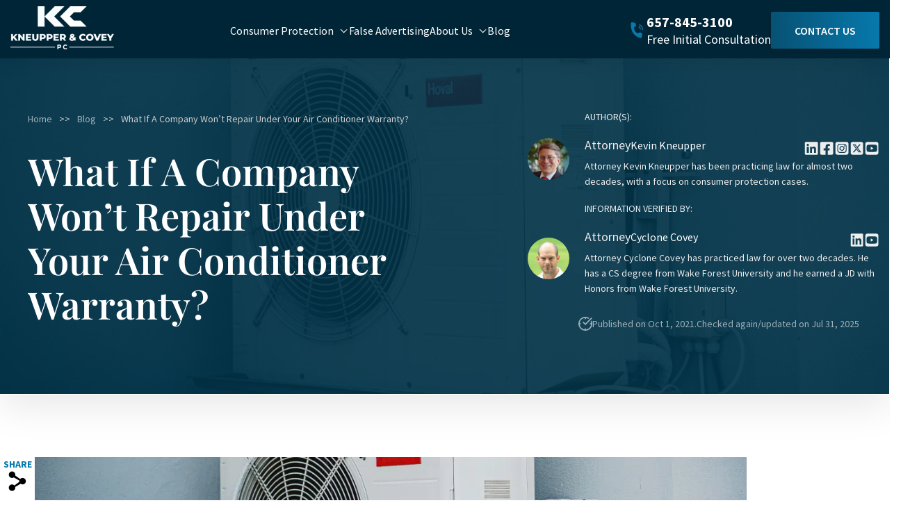

--- FILE ---
content_type: text/html; charset=UTF-8
request_url: https://kneuppercovey.com/what-if-a-company-wont-repair-under-your-air-conditioner-warranty/
body_size: 32214
content:
<!DOCTYPE html>
<html lang="en">

<head><meta charset="UTF-8"><script>if(navigator.userAgent.match(/MSIE|Internet Explorer/i)||navigator.userAgent.match(/Trident\/7\..*?rv:11/i)){var href=document.location.href;if(!href.match(/[?&]nowprocket/)){if(href.indexOf("?")==-1){if(href.indexOf("#")==-1){document.location.href=href+"?nowprocket=1"}else{document.location.href=href.replace("#","?nowprocket=1#")}}else{if(href.indexOf("#")==-1){document.location.href=href+"&nowprocket=1"}else{document.location.href=href.replace("#","&nowprocket=1#")}}}}</script><script>(()=>{class RocketLazyLoadScripts{constructor(){this.v="2.0.4",this.userEvents=["keydown","keyup","mousedown","mouseup","mousemove","mouseover","mouseout","touchmove","touchstart","touchend","touchcancel","wheel","click","dblclick","input"],this.attributeEvents=["onblur","onclick","oncontextmenu","ondblclick","onfocus","onmousedown","onmouseenter","onmouseleave","onmousemove","onmouseout","onmouseover","onmouseup","onmousewheel","onscroll","onsubmit"]}async t(){this.i(),this.o(),/iP(ad|hone)/.test(navigator.userAgent)&&this.h(),this.u(),this.l(this),this.m(),this.k(this),this.p(this),this._(),await Promise.all([this.R(),this.L()]),this.lastBreath=Date.now(),this.S(this),this.P(),this.D(),this.O(),this.M(),await this.C(this.delayedScripts.normal),await this.C(this.delayedScripts.defer),await this.C(this.delayedScripts.async),await this.T(),await this.F(),await this.j(),await this.A(),window.dispatchEvent(new Event("rocket-allScriptsLoaded")),this.everythingLoaded=!0,this.lastTouchEnd&&await new Promise(t=>setTimeout(t,500-Date.now()+this.lastTouchEnd)),this.I(),this.H(),this.U(),this.W()}i(){this.CSPIssue=sessionStorage.getItem("rocketCSPIssue"),document.addEventListener("securitypolicyviolation",t=>{this.CSPIssue||"script-src-elem"!==t.violatedDirective||"data"!==t.blockedURI||(this.CSPIssue=!0,sessionStorage.setItem("rocketCSPIssue",!0))},{isRocket:!0})}o(){window.addEventListener("pageshow",t=>{this.persisted=t.persisted,this.realWindowLoadedFired=!0},{isRocket:!0}),window.addEventListener("pagehide",()=>{this.onFirstUserAction=null},{isRocket:!0})}h(){let t;function e(e){t=e}window.addEventListener("touchstart",e,{isRocket:!0}),window.addEventListener("touchend",function i(o){o.changedTouches[0]&&t.changedTouches[0]&&Math.abs(o.changedTouches[0].pageX-t.changedTouches[0].pageX)<10&&Math.abs(o.changedTouches[0].pageY-t.changedTouches[0].pageY)<10&&o.timeStamp-t.timeStamp<200&&(window.removeEventListener("touchstart",e,{isRocket:!0}),window.removeEventListener("touchend",i,{isRocket:!0}),"INPUT"===o.target.tagName&&"text"===o.target.type||(o.target.dispatchEvent(new TouchEvent("touchend",{target:o.target,bubbles:!0})),o.target.dispatchEvent(new MouseEvent("mouseover",{target:o.target,bubbles:!0})),o.target.dispatchEvent(new PointerEvent("click",{target:o.target,bubbles:!0,cancelable:!0,detail:1,clientX:o.changedTouches[0].clientX,clientY:o.changedTouches[0].clientY})),event.preventDefault()))},{isRocket:!0})}q(t){this.userActionTriggered||("mousemove"!==t.type||this.firstMousemoveIgnored?"keyup"===t.type||"mouseover"===t.type||"mouseout"===t.type||(this.userActionTriggered=!0,this.onFirstUserAction&&this.onFirstUserAction()):this.firstMousemoveIgnored=!0),"click"===t.type&&t.preventDefault(),t.stopPropagation(),t.stopImmediatePropagation(),"touchstart"===this.lastEvent&&"touchend"===t.type&&(this.lastTouchEnd=Date.now()),"click"===t.type&&(this.lastTouchEnd=0),this.lastEvent=t.type,t.composedPath&&t.composedPath()[0].getRootNode()instanceof ShadowRoot&&(t.rocketTarget=t.composedPath()[0]),this.savedUserEvents.push(t)}u(){this.savedUserEvents=[],this.userEventHandler=this.q.bind(this),this.userEvents.forEach(t=>window.addEventListener(t,this.userEventHandler,{passive:!1,isRocket:!0})),document.addEventListener("visibilitychange",this.userEventHandler,{isRocket:!0})}U(){this.userEvents.forEach(t=>window.removeEventListener(t,this.userEventHandler,{passive:!1,isRocket:!0})),document.removeEventListener("visibilitychange",this.userEventHandler,{isRocket:!0}),this.savedUserEvents.forEach(t=>{(t.rocketTarget||t.target).dispatchEvent(new window[t.constructor.name](t.type,t))})}m(){const t="return false",e=Array.from(this.attributeEvents,t=>"data-rocket-"+t),i="["+this.attributeEvents.join("],[")+"]",o="[data-rocket-"+this.attributeEvents.join("],[data-rocket-")+"]",s=(e,i,o)=>{o&&o!==t&&(e.setAttribute("data-rocket-"+i,o),e["rocket"+i]=new Function("event",o),e.setAttribute(i,t))};new MutationObserver(t=>{for(const n of t)"attributes"===n.type&&(n.attributeName.startsWith("data-rocket-")||this.everythingLoaded?n.attributeName.startsWith("data-rocket-")&&this.everythingLoaded&&this.N(n.target,n.attributeName.substring(12)):s(n.target,n.attributeName,n.target.getAttribute(n.attributeName))),"childList"===n.type&&n.addedNodes.forEach(t=>{if(t.nodeType===Node.ELEMENT_NODE)if(this.everythingLoaded)for(const i of[t,...t.querySelectorAll(o)])for(const t of i.getAttributeNames())e.includes(t)&&this.N(i,t.substring(12));else for(const e of[t,...t.querySelectorAll(i)])for(const t of e.getAttributeNames())this.attributeEvents.includes(t)&&s(e,t,e.getAttribute(t))})}).observe(document,{subtree:!0,childList:!0,attributeFilter:[...this.attributeEvents,...e]})}I(){this.attributeEvents.forEach(t=>{document.querySelectorAll("[data-rocket-"+t+"]").forEach(e=>{this.N(e,t)})})}N(t,e){const i=t.getAttribute("data-rocket-"+e);i&&(t.setAttribute(e,i),t.removeAttribute("data-rocket-"+e))}k(t){Object.defineProperty(HTMLElement.prototype,"onclick",{get(){return this.rocketonclick||null},set(e){this.rocketonclick=e,this.setAttribute(t.everythingLoaded?"onclick":"data-rocket-onclick","this.rocketonclick(event)")}})}S(t){function e(e,i){let o=e[i];e[i]=null,Object.defineProperty(e,i,{get:()=>o,set(s){t.everythingLoaded?o=s:e["rocket"+i]=o=s}})}e(document,"onreadystatechange"),e(window,"onload"),e(window,"onpageshow");try{Object.defineProperty(document,"readyState",{get:()=>t.rocketReadyState,set(e){t.rocketReadyState=e},configurable:!0}),document.readyState="loading"}catch(t){console.log("WPRocket DJE readyState conflict, bypassing")}}l(t){this.originalAddEventListener=EventTarget.prototype.addEventListener,this.originalRemoveEventListener=EventTarget.prototype.removeEventListener,this.savedEventListeners=[],EventTarget.prototype.addEventListener=function(e,i,o){o&&o.isRocket||!t.B(e,this)&&!t.userEvents.includes(e)||t.B(e,this)&&!t.userActionTriggered||e.startsWith("rocket-")||t.everythingLoaded?t.originalAddEventListener.call(this,e,i,o):(t.savedEventListeners.push({target:this,remove:!1,type:e,func:i,options:o}),"mouseenter"!==e&&"mouseleave"!==e||t.originalAddEventListener.call(this,e,t.savedUserEvents.push,o))},EventTarget.prototype.removeEventListener=function(e,i,o){o&&o.isRocket||!t.B(e,this)&&!t.userEvents.includes(e)||t.B(e,this)&&!t.userActionTriggered||e.startsWith("rocket-")||t.everythingLoaded?t.originalRemoveEventListener.call(this,e,i,o):t.savedEventListeners.push({target:this,remove:!0,type:e,func:i,options:o})}}J(t,e){this.savedEventListeners=this.savedEventListeners.filter(i=>{let o=i.type,s=i.target||window;return e!==o||t!==s||(this.B(o,s)&&(i.type="rocket-"+o),this.$(i),!1)})}H(){EventTarget.prototype.addEventListener=this.originalAddEventListener,EventTarget.prototype.removeEventListener=this.originalRemoveEventListener,this.savedEventListeners.forEach(t=>this.$(t))}$(t){t.remove?this.originalRemoveEventListener.call(t.target,t.type,t.func,t.options):this.originalAddEventListener.call(t.target,t.type,t.func,t.options)}p(t){let e;function i(e){return t.everythingLoaded?e:e.split(" ").map(t=>"load"===t||t.startsWith("load.")?"rocket-jquery-load":t).join(" ")}function o(o){function s(e){const s=o.fn[e];o.fn[e]=o.fn.init.prototype[e]=function(){return this[0]===window&&t.userActionTriggered&&("string"==typeof arguments[0]||arguments[0]instanceof String?arguments[0]=i(arguments[0]):"object"==typeof arguments[0]&&Object.keys(arguments[0]).forEach(t=>{const e=arguments[0][t];delete arguments[0][t],arguments[0][i(t)]=e})),s.apply(this,arguments),this}}if(o&&o.fn&&!t.allJQueries.includes(o)){const e={DOMContentLoaded:[],"rocket-DOMContentLoaded":[]};for(const t in e)document.addEventListener(t,()=>{e[t].forEach(t=>t())},{isRocket:!0});o.fn.ready=o.fn.init.prototype.ready=function(i){function s(){parseInt(o.fn.jquery)>2?setTimeout(()=>i.bind(document)(o)):i.bind(document)(o)}return"function"==typeof i&&(t.realDomReadyFired?!t.userActionTriggered||t.fauxDomReadyFired?s():e["rocket-DOMContentLoaded"].push(s):e.DOMContentLoaded.push(s)),o([])},s("on"),s("one"),s("off"),t.allJQueries.push(o)}e=o}t.allJQueries=[],o(window.jQuery),Object.defineProperty(window,"jQuery",{get:()=>e,set(t){o(t)}})}P(){const t=new Map;document.write=document.writeln=function(e){const i=document.currentScript,o=document.createRange(),s=i.parentElement;let n=t.get(i);void 0===n&&(n=i.nextSibling,t.set(i,n));const c=document.createDocumentFragment();o.setStart(c,0),c.appendChild(o.createContextualFragment(e)),s.insertBefore(c,n)}}async R(){return new Promise(t=>{this.userActionTriggered?t():this.onFirstUserAction=t})}async L(){return new Promise(t=>{document.addEventListener("DOMContentLoaded",()=>{this.realDomReadyFired=!0,t()},{isRocket:!0})})}async j(){return this.realWindowLoadedFired?Promise.resolve():new Promise(t=>{window.addEventListener("load",t,{isRocket:!0})})}M(){this.pendingScripts=[];this.scriptsMutationObserver=new MutationObserver(t=>{for(const e of t)e.addedNodes.forEach(t=>{"SCRIPT"!==t.tagName||t.noModule||t.isWPRocket||this.pendingScripts.push({script:t,promise:new Promise(e=>{const i=()=>{const i=this.pendingScripts.findIndex(e=>e.script===t);i>=0&&this.pendingScripts.splice(i,1),e()};t.addEventListener("load",i,{isRocket:!0}),t.addEventListener("error",i,{isRocket:!0}),setTimeout(i,1e3)})})})}),this.scriptsMutationObserver.observe(document,{childList:!0,subtree:!0})}async F(){await this.X(),this.pendingScripts.length?(await this.pendingScripts[0].promise,await this.F()):this.scriptsMutationObserver.disconnect()}D(){this.delayedScripts={normal:[],async:[],defer:[]},document.querySelectorAll("script[type$=rocketlazyloadscript]").forEach(t=>{t.hasAttribute("data-rocket-src")?t.hasAttribute("async")&&!1!==t.async?this.delayedScripts.async.push(t):t.hasAttribute("defer")&&!1!==t.defer||"module"===t.getAttribute("data-rocket-type")?this.delayedScripts.defer.push(t):this.delayedScripts.normal.push(t):this.delayedScripts.normal.push(t)})}async _(){await this.L();let t=[];document.querySelectorAll("script[type$=rocketlazyloadscript][data-rocket-src]").forEach(e=>{let i=e.getAttribute("data-rocket-src");if(i&&!i.startsWith("data:")){i.startsWith("//")&&(i=location.protocol+i);try{const o=new URL(i).origin;o!==location.origin&&t.push({src:o,crossOrigin:e.crossOrigin||"module"===e.getAttribute("data-rocket-type")})}catch(t){}}}),t=[...new Map(t.map(t=>[JSON.stringify(t),t])).values()],this.Y(t,"preconnect")}async G(t){if(await this.K(),!0!==t.noModule||!("noModule"in HTMLScriptElement.prototype))return new Promise(e=>{let i;function o(){(i||t).setAttribute("data-rocket-status","executed"),e()}try{if(navigator.userAgent.includes("Firefox/")||""===navigator.vendor||this.CSPIssue)i=document.createElement("script"),[...t.attributes].forEach(t=>{let e=t.nodeName;"type"!==e&&("data-rocket-type"===e&&(e="type"),"data-rocket-src"===e&&(e="src"),i.setAttribute(e,t.nodeValue))}),t.text&&(i.text=t.text),t.nonce&&(i.nonce=t.nonce),i.hasAttribute("src")?(i.addEventListener("load",o,{isRocket:!0}),i.addEventListener("error",()=>{i.setAttribute("data-rocket-status","failed-network"),e()},{isRocket:!0}),setTimeout(()=>{i.isConnected||e()},1)):(i.text=t.text,o()),i.isWPRocket=!0,t.parentNode.replaceChild(i,t);else{const i=t.getAttribute("data-rocket-type"),s=t.getAttribute("data-rocket-src");i?(t.type=i,t.removeAttribute("data-rocket-type")):t.removeAttribute("type"),t.addEventListener("load",o,{isRocket:!0}),t.addEventListener("error",i=>{this.CSPIssue&&i.target.src.startsWith("data:")?(console.log("WPRocket: CSP fallback activated"),t.removeAttribute("src"),this.G(t).then(e)):(t.setAttribute("data-rocket-status","failed-network"),e())},{isRocket:!0}),s?(t.fetchPriority="high",t.removeAttribute("data-rocket-src"),t.src=s):t.src="data:text/javascript;base64,"+window.btoa(unescape(encodeURIComponent(t.text)))}}catch(i){t.setAttribute("data-rocket-status","failed-transform"),e()}});t.setAttribute("data-rocket-status","skipped")}async C(t){const e=t.shift();return e?(e.isConnected&&await this.G(e),this.C(t)):Promise.resolve()}O(){this.Y([...this.delayedScripts.normal,...this.delayedScripts.defer,...this.delayedScripts.async],"preload")}Y(t,e){this.trash=this.trash||[];let i=!0;var o=document.createDocumentFragment();t.forEach(t=>{const s=t.getAttribute&&t.getAttribute("data-rocket-src")||t.src;if(s&&!s.startsWith("data:")){const n=document.createElement("link");n.href=s,n.rel=e,"preconnect"!==e&&(n.as="script",n.fetchPriority=i?"high":"low"),t.getAttribute&&"module"===t.getAttribute("data-rocket-type")&&(n.crossOrigin=!0),t.crossOrigin&&(n.crossOrigin=t.crossOrigin),t.integrity&&(n.integrity=t.integrity),t.nonce&&(n.nonce=t.nonce),o.appendChild(n),this.trash.push(n),i=!1}}),document.head.appendChild(o)}W(){this.trash.forEach(t=>t.remove())}async T(){try{document.readyState="interactive"}catch(t){}this.fauxDomReadyFired=!0;try{await this.K(),this.J(document,"readystatechange"),document.dispatchEvent(new Event("rocket-readystatechange")),await this.K(),document.rocketonreadystatechange&&document.rocketonreadystatechange(),await this.K(),this.J(document,"DOMContentLoaded"),document.dispatchEvent(new Event("rocket-DOMContentLoaded")),await this.K(),this.J(window,"DOMContentLoaded"),window.dispatchEvent(new Event("rocket-DOMContentLoaded"))}catch(t){console.error(t)}}async A(){try{document.readyState="complete"}catch(t){}try{await this.K(),this.J(document,"readystatechange"),document.dispatchEvent(new Event("rocket-readystatechange")),await this.K(),document.rocketonreadystatechange&&document.rocketonreadystatechange(),await this.K(),this.J(window,"load"),window.dispatchEvent(new Event("rocket-load")),await this.K(),window.rocketonload&&window.rocketonload(),await this.K(),this.allJQueries.forEach(t=>t(window).trigger("rocket-jquery-load")),await this.K(),this.J(window,"pageshow");const t=new Event("rocket-pageshow");t.persisted=this.persisted,window.dispatchEvent(t),await this.K(),window.rocketonpageshow&&window.rocketonpageshow({persisted:this.persisted})}catch(t){console.error(t)}}async K(){Date.now()-this.lastBreath>45&&(await this.X(),this.lastBreath=Date.now())}async X(){return document.hidden?new Promise(t=>setTimeout(t)):new Promise(t=>requestAnimationFrame(t))}B(t,e){return e===document&&"readystatechange"===t||(e===document&&"DOMContentLoaded"===t||(e===window&&"DOMContentLoaded"===t||(e===window&&"load"===t||e===window&&"pageshow"===t)))}static run(){(new RocketLazyLoadScripts).t()}}RocketLazyLoadScripts.run()})();</script>
  <!-- META -->
  
  <meta http-equiv="X-UA-Compatible" content="IE=edge">
  <meta name="viewport" content="width=device-width, initial-scale=1.0">

  <!-- Global site tag (gtag.js) - Google Analytics -->
  <script type="rocketlazyloadscript" async data-rocket-src="https://www.googletagmanager.com/gtag/js?id=UA-142692684-2"></script>
  <script type="rocketlazyloadscript">
    window.dataLayer = window.dataLayer || [];

    function gtag() {
      dataLayer.push(arguments);
    }
    gtag('js', new Date());
    gtag('config', 'UA-142692684-2');
  </script>
  <!-- End Google Analytics -->

  <!-- fonts -->
  
  <link rel="preconnect" href="https://fonts.gstatic.com" crossorigin>
  

  <!-- styles -->
  

  
  <title>Company Refusing AC Warranty Repair — Can You Take Action?</title>
<link data-rocket-prefetch href="https://www.googletagmanager.com" rel="dns-prefetch">
<link data-rocket-prefetch href="https://acsbapp.com" rel="dns-prefetch">
<link data-rocket-prefetch href="https://kneuppercovey.typeform.com" rel="dns-prefetch">
<link crossorigin data-rocket-preload as="font" href="https://kneuppercovey.com/wp-content/cache/fonts/1/google-fonts/fonts/s/sourcesanspro/v22/6xK3dSBYKcSV-LCoeQqfX1RYOo3qOK7l.woff2" rel="preload">
<link crossorigin data-rocket-preload as="font" href="https://kneuppercovey.com/wp-content/cache/fonts/1/google-fonts/fonts/s/playfairdisplay/v39/nuFiD-vYSZviVYUb_rj3ij__anPXDTzYgA.woff2" rel="preload">
<link crossorigin data-rocket-preload as="font" href="https://kneuppercovey.com/wp-content/plugins/fuelist-seo/assets/font/fuelist-seo-icons.woff2" rel="preload">
<style id="wpr-usedcss">@font-face{font-family:'Playfair Display';font-style:normal;font-weight:400;font-display:swap;src:url(https://kneuppercovey.com/wp-content/cache/fonts/1/google-fonts/fonts/s/playfairdisplay/v39/nuFiD-vYSZviVYUb_rj3ij__anPXDTzYgA.woff2) format('woff2');unicode-range:U+0000-00FF,U+0131,U+0152-0153,U+02BB-02BC,U+02C6,U+02DA,U+02DC,U+0304,U+0308,U+0329,U+2000-206F,U+20AC,U+2122,U+2191,U+2193,U+2212,U+2215,U+FEFF,U+FFFD}@font-face{font-family:'Playfair Display';font-style:normal;font-weight:500;font-display:swap;src:url(https://kneuppercovey.com/wp-content/cache/fonts/1/google-fonts/fonts/s/playfairdisplay/v39/nuFiD-vYSZviVYUb_rj3ij__anPXDTzYgA.woff2) format('woff2');unicode-range:U+0000-00FF,U+0131,U+0152-0153,U+02BB-02BC,U+02C6,U+02DA,U+02DC,U+0304,U+0308,U+0329,U+2000-206F,U+20AC,U+2122,U+2191,U+2193,U+2212,U+2215,U+FEFF,U+FFFD}@font-face{font-family:'Playfair Display';font-style:normal;font-weight:600;font-display:swap;src:url(https://kneuppercovey.com/wp-content/cache/fonts/1/google-fonts/fonts/s/playfairdisplay/v39/nuFiD-vYSZviVYUb_rj3ij__anPXDTzYgA.woff2) format('woff2');unicode-range:U+0000-00FF,U+0131,U+0152-0153,U+02BB-02BC,U+02C6,U+02DA,U+02DC,U+0304,U+0308,U+0329,U+2000-206F,U+20AC,U+2122,U+2191,U+2193,U+2212,U+2215,U+FEFF,U+FFFD}@font-face{font-family:'Source Sans Pro';font-style:normal;font-weight:400;font-display:swap;src:url(https://kneuppercovey.com/wp-content/cache/fonts/1/google-fonts/fonts/s/sourcesanspro/v22/6xK3dSBYKcSV-LCoeQqfX1RYOo3qOK7l.woff2) format('woff2');unicode-range:U+0000-00FF,U+0131,U+0152-0153,U+02BB-02BC,U+02C6,U+02DA,U+02DC,U+0304,U+0308,U+0329,U+2000-206F,U+20AC,U+2122,U+2191,U+2193,U+2212,U+2215,U+FEFF,U+FFFD}@font-face{font-family:'Source Sans Pro';font-style:normal;font-weight:600;font-display:swap;src:url(https://kneuppercovey.com/wp-content/cache/fonts/1/google-fonts/fonts/s/sourcesanspro/v22/6xKydSBYKcSV-LCoeQqfX1RYOo3i54rwlxdu.woff2) format('woff2');unicode-range:U+0000-00FF,U+0131,U+0152-0153,U+02BB-02BC,U+02C6,U+02DA,U+02DC,U+0304,U+0308,U+0329,U+2000-206F,U+20AC,U+2122,U+2191,U+2193,U+2212,U+2215,U+FEFF,U+FFFD}@font-face{font-family:'Source Sans Pro';font-style:normal;font-weight:700;font-display:swap;src:url(https://kneuppercovey.com/wp-content/cache/fonts/1/google-fonts/fonts/s/sourcesanspro/v22/6xKydSBYKcSV-LCoeQqfX1RYOo3ig4vwlxdu.woff2) format('woff2');unicode-range:U+0000-00FF,U+0131,U+0152-0153,U+02BB-02BC,U+02C6,U+02DA,U+02DC,U+0304,U+0308,U+0329,U+2000-206F,U+20AC,U+2122,U+2191,U+2193,U+2212,U+2215,U+FEFF,U+FFFD}:root{--swiper-theme-color:#007aff}:root{--swiper-navigation-size:44px}img:is([sizes=auto i],[sizes^="auto," i]){contain-intrinsic-size:3000px 1500px}:where(.wp-block-button__link){border-radius:9999px;box-shadow:none;padding:calc(.667em + 2px) calc(1.333em + 2px);text-decoration:none}:root :where(.wp-block-button .wp-block-button__link.is-style-outline),:root :where(.wp-block-button.is-style-outline>.wp-block-button__link){border:2px solid;padding:.667em 1.333em}:root :where(.wp-block-button .wp-block-button__link.is-style-outline:not(.has-text-color)),:root :where(.wp-block-button.is-style-outline>.wp-block-button__link:not(.has-text-color)){color:currentColor}:root :where(.wp-block-button .wp-block-button__link.is-style-outline:not(.has-background)),:root :where(.wp-block-button.is-style-outline>.wp-block-button__link:not(.has-background)){background-color:initial;background-image:none}:where(.wp-block-calendar table:not(.has-background) th){background:#ddd}:where(.wp-block-columns){margin-bottom:1.75em}:where(.wp-block-columns.has-background){padding:1.25em 2.375em}:where(.wp-block-post-comments input[type=submit]){border:none}:where(.wp-block-cover-image:not(.has-text-color)),:where(.wp-block-cover:not(.has-text-color)){color:#fff}:where(.wp-block-cover-image.is-light:not(.has-text-color)),:where(.wp-block-cover.is-light:not(.has-text-color)){color:#000}:root :where(.wp-block-cover h1:not(.has-text-color)),:root :where(.wp-block-cover h2:not(.has-text-color)),:root :where(.wp-block-cover h3:not(.has-text-color)),:root :where(.wp-block-cover h4:not(.has-text-color)),:root :where(.wp-block-cover h5:not(.has-text-color)),:root :where(.wp-block-cover h6:not(.has-text-color)),:root :where(.wp-block-cover p:not(.has-text-color)){color:inherit}:where(.wp-block-file){margin-bottom:1.5em}:where(.wp-block-file__button){border-radius:2em;display:inline-block;padding:.5em 1em}:where(.wp-block-file__button):is(a):active,:where(.wp-block-file__button):is(a):focus,:where(.wp-block-file__button):is(a):hover,:where(.wp-block-file__button):is(a):visited{box-shadow:none;color:#fff;opacity:.85;text-decoration:none}:where(.wp-block-group.wp-block-group-is-layout-constrained){position:relative}:root :where(.wp-block-image.is-style-rounded img,.wp-block-image .is-style-rounded img){border-radius:9999px}:where(.wp-block-latest-comments:not([style*=line-height] .wp-block-latest-comments__comment)){line-height:1.1}:where(.wp-block-latest-comments:not([style*=line-height] .wp-block-latest-comments__comment-excerpt p)){line-height:1.8}:root :where(.wp-block-latest-posts.is-grid){padding:0}:root :where(.wp-block-latest-posts.wp-block-latest-posts__list){padding-left:0}ul{box-sizing:border-box}:root :where(.wp-block-list.has-background){padding:1.25em 2.375em}:where(.wp-block-navigation.has-background .wp-block-navigation-item a:not(.wp-element-button)),:where(.wp-block-navigation.has-background .wp-block-navigation-submenu a:not(.wp-element-button)){padding:.5em 1em}:where(.wp-block-navigation .wp-block-navigation__submenu-container .wp-block-navigation-item a:not(.wp-element-button)),:where(.wp-block-navigation .wp-block-navigation__submenu-container .wp-block-navigation-submenu a:not(.wp-element-button)),:where(.wp-block-navigation .wp-block-navigation__submenu-container .wp-block-navigation-submenu button.wp-block-navigation-item__content),:where(.wp-block-navigation .wp-block-navigation__submenu-container .wp-block-pages-list__item button.wp-block-navigation-item__content){padding:.5em 1em}:root :where(p.has-background){padding:1.25em 2.375em}:where(p.has-text-color:not(.has-link-color)) a{color:inherit}:where(.wp-block-post-comments-form) input:not([type=submit]),:where(.wp-block-post-comments-form) textarea{border:1px solid #949494;font-family:inherit;font-size:1em}:where(.wp-block-post-comments-form) input:where(:not([type=submit]):not([type=checkbox])),:where(.wp-block-post-comments-form) textarea{padding:calc(.667em + 2px)}:where(.wp-block-post-excerpt){box-sizing:border-box;margin-bottom:var(--wp--style--block-gap);margin-top:var(--wp--style--block-gap)}:where(.wp-block-preformatted.has-background){padding:1.25em 2.375em}:where(.wp-block-search__button){border:1px solid #ccc;padding:6px 10px}:where(.wp-block-search__input){font-family:inherit;font-size:inherit;font-style:inherit;font-weight:inherit;letter-spacing:inherit;line-height:inherit;text-transform:inherit}:where(.wp-block-search__button-inside .wp-block-search__inside-wrapper){border:1px solid #949494;box-sizing:border-box;padding:4px}:where(.wp-block-search__button-inside .wp-block-search__inside-wrapper) .wp-block-search__input{border:none;border-radius:0;padding:0 4px}:where(.wp-block-search__button-inside .wp-block-search__inside-wrapper) .wp-block-search__input:focus{outline:0}:where(.wp-block-search__button-inside .wp-block-search__inside-wrapper) :where(.wp-block-search__button){padding:4px 8px}:root :where(.wp-block-separator.is-style-dots){height:auto;line-height:1;text-align:center}:root :where(.wp-block-separator.is-style-dots):before{color:currentColor;content:"···";font-family:serif;font-size:1.5em;letter-spacing:2em;padding-left:2em}:root :where(.wp-block-site-logo.is-style-rounded){border-radius:9999px}:where(.wp-block-social-links:not(.is-style-logos-only)) .wp-social-link{background-color:#f0f0f0;color:#444}:where(.wp-block-social-links:not(.is-style-logos-only)) .wp-social-link-amazon{background-color:#f90;color:#fff}:where(.wp-block-social-links:not(.is-style-logos-only)) .wp-social-link-bandcamp{background-color:#1ea0c3;color:#fff}:where(.wp-block-social-links:not(.is-style-logos-only)) .wp-social-link-behance{background-color:#0757fe;color:#fff}:where(.wp-block-social-links:not(.is-style-logos-only)) .wp-social-link-bluesky{background-color:#0a7aff;color:#fff}:where(.wp-block-social-links:not(.is-style-logos-only)) .wp-social-link-codepen{background-color:#1e1f26;color:#fff}:where(.wp-block-social-links:not(.is-style-logos-only)) .wp-social-link-deviantart{background-color:#02e49b;color:#fff}:where(.wp-block-social-links:not(.is-style-logos-only)) .wp-social-link-discord{background-color:#5865f2;color:#fff}:where(.wp-block-social-links:not(.is-style-logos-only)) .wp-social-link-dribbble{background-color:#e94c89;color:#fff}:where(.wp-block-social-links:not(.is-style-logos-only)) .wp-social-link-dropbox{background-color:#4280ff;color:#fff}:where(.wp-block-social-links:not(.is-style-logos-only)) .wp-social-link-etsy{background-color:#f45800;color:#fff}:where(.wp-block-social-links:not(.is-style-logos-only)) .wp-social-link-facebook{background-color:#0866ff;color:#fff}:where(.wp-block-social-links:not(.is-style-logos-only)) .wp-social-link-fivehundredpx{background-color:#000;color:#fff}:where(.wp-block-social-links:not(.is-style-logos-only)) .wp-social-link-flickr{background-color:#0461dd;color:#fff}:where(.wp-block-social-links:not(.is-style-logos-only)) .wp-social-link-foursquare{background-color:#e65678;color:#fff}:where(.wp-block-social-links:not(.is-style-logos-only)) .wp-social-link-github{background-color:#24292d;color:#fff}:where(.wp-block-social-links:not(.is-style-logos-only)) .wp-social-link-goodreads{background-color:#eceadd;color:#382110}:where(.wp-block-social-links:not(.is-style-logos-only)) .wp-social-link-google{background-color:#ea4434;color:#fff}:where(.wp-block-social-links:not(.is-style-logos-only)) .wp-social-link-gravatar{background-color:#1d4fc4;color:#fff}:where(.wp-block-social-links:not(.is-style-logos-only)) .wp-social-link-instagram{background-color:#f00075;color:#fff}:where(.wp-block-social-links:not(.is-style-logos-only)) .wp-social-link-lastfm{background-color:#e21b24;color:#fff}:where(.wp-block-social-links:not(.is-style-logos-only)) .wp-social-link-linkedin{background-color:#0d66c2;color:#fff}:where(.wp-block-social-links:not(.is-style-logos-only)) .wp-social-link-mastodon{background-color:#3288d4;color:#fff}:where(.wp-block-social-links:not(.is-style-logos-only)) .wp-social-link-medium{background-color:#000;color:#fff}:where(.wp-block-social-links:not(.is-style-logos-only)) .wp-social-link-meetup{background-color:#f6405f;color:#fff}:where(.wp-block-social-links:not(.is-style-logos-only)) .wp-social-link-patreon{background-color:#000;color:#fff}:where(.wp-block-social-links:not(.is-style-logos-only)) .wp-social-link-pinterest{background-color:#e60122;color:#fff}:where(.wp-block-social-links:not(.is-style-logos-only)) .wp-social-link-pocket{background-color:#ef4155;color:#fff}:where(.wp-block-social-links:not(.is-style-logos-only)) .wp-social-link-reddit{background-color:#ff4500;color:#fff}:where(.wp-block-social-links:not(.is-style-logos-only)) .wp-social-link-skype{background-color:#0478d7;color:#fff}:where(.wp-block-social-links:not(.is-style-logos-only)) .wp-social-link-snapchat{background-color:#fefc00;color:#fff;stroke:#000}:where(.wp-block-social-links:not(.is-style-logos-only)) .wp-social-link-soundcloud{background-color:#ff5600;color:#fff}:where(.wp-block-social-links:not(.is-style-logos-only)) .wp-social-link-spotify{background-color:#1bd760;color:#fff}:where(.wp-block-social-links:not(.is-style-logos-only)) .wp-social-link-telegram{background-color:#2aabee;color:#fff}:where(.wp-block-social-links:not(.is-style-logos-only)) .wp-social-link-threads{background-color:#000;color:#fff}:where(.wp-block-social-links:not(.is-style-logos-only)) .wp-social-link-tiktok{background-color:#000;color:#fff}:where(.wp-block-social-links:not(.is-style-logos-only)) .wp-social-link-tumblr{background-color:#011835;color:#fff}:where(.wp-block-social-links:not(.is-style-logos-only)) .wp-social-link-twitch{background-color:#6440a4;color:#fff}:where(.wp-block-social-links:not(.is-style-logos-only)) .wp-social-link-twitter{background-color:#1da1f2;color:#fff}:where(.wp-block-social-links:not(.is-style-logos-only)) .wp-social-link-vimeo{background-color:#1eb7ea;color:#fff}:where(.wp-block-social-links:not(.is-style-logos-only)) .wp-social-link-vk{background-color:#4680c2;color:#fff}:where(.wp-block-social-links:not(.is-style-logos-only)) .wp-social-link-wordpress{background-color:#3499cd;color:#fff}:where(.wp-block-social-links:not(.is-style-logos-only)) .wp-social-link-whatsapp{background-color:#25d366;color:#fff}:where(.wp-block-social-links:not(.is-style-logos-only)) .wp-social-link-x{background-color:#000;color:#fff}:where(.wp-block-social-links:not(.is-style-logos-only)) .wp-social-link-yelp{background-color:#d32422;color:#fff}:where(.wp-block-social-links:not(.is-style-logos-only)) .wp-social-link-youtube{background-color:red;color:#fff}:where(.wp-block-social-links.is-style-logos-only) .wp-social-link{background:0 0}:where(.wp-block-social-links.is-style-logos-only) .wp-social-link svg{height:1.25em;width:1.25em}:where(.wp-block-social-links.is-style-logos-only) .wp-social-link-amazon{color:#f90}:where(.wp-block-social-links.is-style-logos-only) .wp-social-link-bandcamp{color:#1ea0c3}:where(.wp-block-social-links.is-style-logos-only) .wp-social-link-behance{color:#0757fe}:where(.wp-block-social-links.is-style-logos-only) .wp-social-link-bluesky{color:#0a7aff}:where(.wp-block-social-links.is-style-logos-only) .wp-social-link-codepen{color:#1e1f26}:where(.wp-block-social-links.is-style-logos-only) .wp-social-link-deviantart{color:#02e49b}:where(.wp-block-social-links.is-style-logos-only) .wp-social-link-discord{color:#5865f2}:where(.wp-block-social-links.is-style-logos-only) .wp-social-link-dribbble{color:#e94c89}:where(.wp-block-social-links.is-style-logos-only) .wp-social-link-dropbox{color:#4280ff}:where(.wp-block-social-links.is-style-logos-only) .wp-social-link-etsy{color:#f45800}:where(.wp-block-social-links.is-style-logos-only) .wp-social-link-facebook{color:#0866ff}:where(.wp-block-social-links.is-style-logos-only) .wp-social-link-fivehundredpx{color:#000}:where(.wp-block-social-links.is-style-logos-only) .wp-social-link-flickr{color:#0461dd}:where(.wp-block-social-links.is-style-logos-only) .wp-social-link-foursquare{color:#e65678}:where(.wp-block-social-links.is-style-logos-only) .wp-social-link-github{color:#24292d}:where(.wp-block-social-links.is-style-logos-only) .wp-social-link-goodreads{color:#382110}:where(.wp-block-social-links.is-style-logos-only) .wp-social-link-google{color:#ea4434}:where(.wp-block-social-links.is-style-logos-only) .wp-social-link-gravatar{color:#1d4fc4}:where(.wp-block-social-links.is-style-logos-only) .wp-social-link-instagram{color:#f00075}:where(.wp-block-social-links.is-style-logos-only) .wp-social-link-lastfm{color:#e21b24}:where(.wp-block-social-links.is-style-logos-only) .wp-social-link-linkedin{color:#0d66c2}:where(.wp-block-social-links.is-style-logos-only) .wp-social-link-mastodon{color:#3288d4}:where(.wp-block-social-links.is-style-logos-only) .wp-social-link-medium{color:#000}:where(.wp-block-social-links.is-style-logos-only) .wp-social-link-meetup{color:#f6405f}:where(.wp-block-social-links.is-style-logos-only) .wp-social-link-patreon{color:#000}:where(.wp-block-social-links.is-style-logos-only) .wp-social-link-pinterest{color:#e60122}:where(.wp-block-social-links.is-style-logos-only) .wp-social-link-pocket{color:#ef4155}:where(.wp-block-social-links.is-style-logos-only) .wp-social-link-reddit{color:#ff4500}:where(.wp-block-social-links.is-style-logos-only) .wp-social-link-skype{color:#0478d7}:where(.wp-block-social-links.is-style-logos-only) .wp-social-link-snapchat{color:#fff;stroke:#000}:where(.wp-block-social-links.is-style-logos-only) .wp-social-link-soundcloud{color:#ff5600}:where(.wp-block-social-links.is-style-logos-only) .wp-social-link-spotify{color:#1bd760}:where(.wp-block-social-links.is-style-logos-only) .wp-social-link-telegram{color:#2aabee}:where(.wp-block-social-links.is-style-logos-only) .wp-social-link-threads{color:#000}:where(.wp-block-social-links.is-style-logos-only) .wp-social-link-tiktok{color:#000}:where(.wp-block-social-links.is-style-logos-only) .wp-social-link-tumblr{color:#011835}:where(.wp-block-social-links.is-style-logos-only) .wp-social-link-twitch{color:#6440a4}:where(.wp-block-social-links.is-style-logos-only) .wp-social-link-twitter{color:#1da1f2}:where(.wp-block-social-links.is-style-logos-only) .wp-social-link-vimeo{color:#1eb7ea}:where(.wp-block-social-links.is-style-logos-only) .wp-social-link-vk{color:#4680c2}:where(.wp-block-social-links.is-style-logos-only) .wp-social-link-whatsapp{color:#25d366}:where(.wp-block-social-links.is-style-logos-only) .wp-social-link-wordpress{color:#3499cd}:where(.wp-block-social-links.is-style-logos-only) .wp-social-link-x{color:#000}:where(.wp-block-social-links.is-style-logos-only) .wp-social-link-yelp{color:#d32422}:where(.wp-block-social-links.is-style-logos-only) .wp-social-link-youtube{color:red}:root :where(.wp-block-social-links .wp-social-link a){padding:.25em}:root :where(.wp-block-social-links.is-style-logos-only .wp-social-link a){padding:0}:root :where(.wp-block-social-links.is-style-pill-shape .wp-social-link a){padding-left:.6666666667em;padding-right:.6666666667em}:root :where(.wp-block-tag-cloud.is-style-outline){display:flex;flex-wrap:wrap;gap:1ch}:root :where(.wp-block-tag-cloud.is-style-outline a){border:1px solid;font-size:unset!important;margin-right:0;padding:1ch 2ch;text-decoration:none!important}:root :where(.wp-block-table-of-contents){box-sizing:border-box}:where(.wp-block-term-description){box-sizing:border-box;margin-bottom:var(--wp--style--block-gap);margin-top:var(--wp--style--block-gap)}:where(pre.wp-block-verse){font-family:inherit}.entry-content{counter-reset:footnotes}.wp-element-button{cursor:pointer}:root{--wp--preset--font-size--normal:16px;--wp--preset--font-size--huge:42px}.aligncenter{clear:both}html :where(.has-border-color){border-style:solid}html :where([style*=border-top-color]){border-top-style:solid}html :where([style*=border-right-color]){border-right-style:solid}html :where([style*=border-bottom-color]){border-bottom-style:solid}html :where([style*=border-left-color]){border-left-style:solid}html :where([style*=border-width]){border-style:solid}html :where([style*=border-top-width]){border-top-style:solid}html :where([style*=border-right-width]){border-right-style:solid}html :where([style*=border-bottom-width]){border-bottom-style:solid}html :where([style*=border-left-width]){border-left-style:solid}html :where(img[class*=wp-image-]){height:auto;max-width:100%}:where(figure){margin:0 0 1em}html :where(.is-position-sticky){--wp-admin--admin-bar--position-offset:var(--wp-admin--admin-bar--height,0px)}.fuelist-eeat-hero-grid{display:grid;grid-template-columns:80px 1fr;column-gap:1rem;row-gap:15px;grid-auto-rows:minmax(auto,auto);align-items:center;margin-bottom:1.8rem}.fuelist-eeat-hero-grid p{font-size:14px;margin:0}.fuelist-eeat-hero-grid .fuelist-eeat-hero-authors-title,.fuelist-eeat-hero-grid .fuelist-eeat-hero-reviewers-title{grid-column:2;text-transform:uppercase;font-weight:400;margin-bottom:-10px;font-size:14px}.fuelist-eeat-hero-grid .fuelist-eeat-hero-authors-img{position:relative;width:55px;height:55px}.fuelist-eeat-hero-grid .fuelist-eeat-hero-authors-img img{border-radius:50%;width:55px;height:55px;object-fit:cover}.fuelist-eeat-hero-grid .fuelist-eeat-hero-authors-img.check::after{content:"";background-image:var(--wpr-bg-b3b6b6e5-00fe-4413-8a5d-d9784d7e1fcb);background-size:cover;width:25px;height:25px;position:absolute;right:-10px;bottom:-2px}.fuelist-eeat-hero-grid .fuelist-eeat-hero-author-name{display:flex;text-transform:capitalize;gap:8px;margin-bottom:5px;align-items:center;flex-wrap:wrap}.fuelist-eeat-hero-grid .fuelist-eeat-hero-author-name p{font-size:16px;font-weight:500;margin:0}.fuelist-eeat-hero-grid .fuelist-eeat-hero-author-name a,.fuelist-eeat-hero-grid .fuelist-eeat-hero-author-name span{margin-right:auto;font-size:16px}.fuelist-eeat-hero-grid .fuelist-eeat-hero-author-name a{text-decoration:underline}.fuelist-eeat-hero-grid .social-icons-container{display:flex;align-items:center;flex-wrap:wrap;gap:7px}.fuelist-eeat-hero-grid .social-icons-container .social-icon a{display:flex;align-items:center}.fuelist-eeat-post-meta-entry{margin-top:0!important;display:flex!important;gap:5px;align-items:center;margin:0 auto;font-size:12px;color:#687b8a;text-wrap:nowrap;flex-wrap:wrap}.fuelist-eeat-post-meta-entry::before{content:"d";font-family:fuelist-seo-icons;font-size:20px}.fuelist-eeat-post-meta-entry img{padding-right:3px;width:34px;height:auto}@media screen and (min-width:1280px){.fuelist-eeat-post-meta-entry{min-width:550px}}@media screen and (min-width:1025px){.fuelist-eeat-post-meta-entry{justify-content:center;padding-left:80px}}.btn{padding:.75em 2em;display:inline-block;white-space:nowrap;text-transform:uppercase;border:none;outline:0;border-radius:0;text-decoration:none;font-size:1rem;min-width:150px}.wp-block-fuelist-seo-share-button{min-width:50px;position:relative;display:flex;flex-direction:column;align-items:center;width:fit-content;gap:4px;height:fit-content}.wp-block-fuelist-seo-share-button p{text-transform:uppercase;font-size:14px;color:var(--primary-color);font-weight:800;margin:0}.wp-block-fuelist-seo-share-button button,.wp-block-fuelist-seo-share-button button.wp-element-button{background-color:unset;position:relative;border:none;padding:0;font-size:28px;min-width:45px;margin-bottom:1rem;font-family:fuelist-seo-icons!important;text-transform:none}.wp-block-fuelist-seo-share-button button.wp-element-button::after,.wp-block-fuelist-seo-share-button button.wp-element-button::before,.wp-block-fuelist-seo-share-button button::after,.wp-block-fuelist-seo-share-button button::before{content:attr(aria-label);--arrow-size:0.5rem;--scale:0;display:block;position:absolute;transition:transform .1s;transition-timing-function:linear;z-index:1;top:50%;--translate-y:-50%;transform:translate(var(--translate-x),var(--translate-y)) scale(var(--scale))}.wp-block-fuelist-seo-share-button button.wp-element-button::before,.wp-block-fuelist-seo-share-button button::before{background-color:#007ebd;width:100px;padding:.5em;border-radius:.3em;font-size:12px;text-transform:uppercase;text-align:center;font-family:sans-serif;color:#fff}.wp-block-fuelist-seo-share-button button.wp-element-button::after,.wp-block-fuelist-seo-share-button button::after{content:"";border:var(--arrow-size) solid transparent}.wp-block-fuelist-seo-share-button button.wp-element-button[tooltip-position=right]::before,.wp-block-fuelist-seo-share-button button[tooltip-position=right]::before{--translate-x:calc(100% + var(--arrow-size))}.wp-block-fuelist-seo-share-button button.wp-element-button[tooltip-position=right]::after,.wp-block-fuelist-seo-share-button button[tooltip-position=right]::after{--translate-x:calc(var(--arrow-size) + 1px)}.wp-block-fuelist-seo-share-button button.wp-element-button[tooltip-position=right]::after,.wp-block-fuelist-seo-share-button button.wp-element-button[tooltip-position=right]::before,.wp-block-fuelist-seo-share-button button[tooltip-position=right]::after,.wp-block-fuelist-seo-share-button button[tooltip-position=right]::before{right:0;transform-origin:left center;border-right-color:#007ebd}.wp-block-fuelist-seo-share-button button.wp-element-button[tooltip-position=left]::before,.wp-block-fuelist-seo-share-button button[tooltip-position=left]::before{--translate-x:calc((100% + var(--arrow-size)) * -1)}.wp-block-fuelist-seo-share-button button.wp-element-button[tooltip-position=left]::after,.wp-block-fuelist-seo-share-button button[tooltip-position=left]::after{--translate-x:calc(var(--arrow-size) * -1)}.wp-block-fuelist-seo-share-button button.wp-element-button[tooltip-position=left]::after,.wp-block-fuelist-seo-share-button button.wp-element-button[tooltip-position=left]::before,.wp-block-fuelist-seo-share-button button[tooltip-position=left]::after,.wp-block-fuelist-seo-share-button button[tooltip-position=left]::before{left:0;transform-origin:right center;border-left-color:#007ebd}.wp-block-fuelist-seo-share-button button.wp-element-button:active,.wp-block-fuelist-seo-share-button button.wp-element-button:focus,.wp-block-fuelist-seo-share-button button.wp-element-button:hover span,.wp-block-fuelist-seo-share-button button:active,.wp-block-fuelist-seo-share-button button:focus,.wp-block-fuelist-seo-share-button button:hover span{filter:brightness(.8);background-color:inherit}.wp-block-fuelist-seo-share-button button.wp-element-button:hover::after,.wp-block-fuelist-seo-share-button button.wp-element-button:hover::before,.wp-block-fuelist-seo-share-button button:hover::after,.wp-block-fuelist-seo-share-button button:hover::before{--scale:1}.wp-block-fuelist-seo-new-share-button{align-items:center;display:flex;flex-direction:column;gap:4px;height:-moz-fit-content;height:fit-content;min-width:50px;position:relative;width:-moz-fit-content;width:fit-content}.wp-block-fuelist-seo-new-share-button p{color:var(--wp--preset--color--text);font-size:14px;font-weight:800;margin:0;text-transform:uppercase}.wp-block-fuelist-seo-new-share-button button,.wp-block-fuelist-seo-new-share-button button.wp-element-button{background-color:unset;border:none;color:var(--wp--preset--color--primary);font-family:fuelist-seo-icons!important;font-size:28px;margin-bottom:1rem;min-width:45px;padding:0;position:relative;text-transform:none}.wp-block-fuelist-seo-new-share-button button.wp-element-button:after,.wp-block-fuelist-seo-new-share-button button.wp-element-button:before,.wp-block-fuelist-seo-new-share-button button:after,.wp-block-fuelist-seo-new-share-button button:before{content:attr(aria-label);--arrow-size:0.5rem;--scale:0;display:block;position:absolute;top:50%;transition:transform .1s;transition-timing-function:linear;z-index:1;--translate-y:-50%;transform:translate(var(--translate-x),var(--translate-y)) scale(var(--scale))}.wp-block-fuelist-seo-new-share-button button.wp-element-button:before,.wp-block-fuelist-seo-new-share-button button:before{background-color:#007ebd;border-radius:.3em;color:#fff;font-family:sans-serif;font-size:12px;padding:.5em;text-align:center;text-transform:uppercase;width:100px}.wp-block-fuelist-seo-new-share-button button.wp-element-button:after,.wp-block-fuelist-seo-new-share-button button:after{border:var(--arrow-size) solid transparent;content:""}.wp-block-fuelist-seo-new-share-button button.wp-element-button[tooltip-position=right]:before,.wp-block-fuelist-seo-new-share-button button[tooltip-position=right]:before{--translate-x:calc(100% + var(--arrow-size))}.wp-block-fuelist-seo-new-share-button button.wp-element-button[tooltip-position=right]:after,.wp-block-fuelist-seo-new-share-button button[tooltip-position=right]:after{--translate-x:calc(var(--arrow-size) + 1px)}.wp-block-fuelist-seo-new-share-button button.wp-element-button[tooltip-position=right]:after,.wp-block-fuelist-seo-new-share-button button.wp-element-button[tooltip-position=right]:before,.wp-block-fuelist-seo-new-share-button button[tooltip-position=right]:after,.wp-block-fuelist-seo-new-share-button button[tooltip-position=right]:before{border-right-color:#007ebd;right:0;transform-origin:left center}.wp-block-fuelist-seo-new-share-button button.wp-element-button[tooltip-position=left]:before,.wp-block-fuelist-seo-new-share-button button[tooltip-position=left]:before{--translate-x:calc((100% + var(--arrow-size))*-1)}.wp-block-fuelist-seo-new-share-button button.wp-element-button[tooltip-position=left]:after,.wp-block-fuelist-seo-new-share-button button[tooltip-position=left]:after{--translate-x:calc(var(--arrow-size)*-1)}.wp-block-fuelist-seo-new-share-button button.wp-element-button[tooltip-position=left]:after,.wp-block-fuelist-seo-new-share-button button.wp-element-button[tooltip-position=left]:before,.wp-block-fuelist-seo-new-share-button button[tooltip-position=left]:after,.wp-block-fuelist-seo-new-share-button button[tooltip-position=left]:before{border-left-color:#007ebd;left:0;transform-origin:right center}.wp-block-fuelist-seo-new-share-button button.wp-element-button:active,.wp-block-fuelist-seo-new-share-button button.wp-element-button:focus,.wp-block-fuelist-seo-new-share-button button.wp-element-button:hover span,.wp-block-fuelist-seo-new-share-button button:active,.wp-block-fuelist-seo-new-share-button button:focus,.wp-block-fuelist-seo-new-share-button button:hover span{background-color:inherit;filter:brightness(.8)}.wp-block-fuelist-seo-new-share-button button.wp-element-button:hover:after,.wp-block-fuelist-seo-new-share-button button.wp-element-button:hover:before,.wp-block-fuelist-seo-new-share-button button:hover:after,.wp-block-fuelist-seo-new-share-button button:hover:before{--scale:1}@font-face{font-display:swap;src:url("https://kneuppercovey.com/wp-content/plugins/fuelist-seo/assets/font/fuelist-seo-icons.woff2") format("woff2");font-family:fuelist-seo-icons}:root{--wp--preset--aspect-ratio--square:1;--wp--preset--aspect-ratio--4-3:4/3;--wp--preset--aspect-ratio--3-4:3/4;--wp--preset--aspect-ratio--3-2:3/2;--wp--preset--aspect-ratio--2-3:2/3;--wp--preset--aspect-ratio--16-9:16/9;--wp--preset--aspect-ratio--9-16:9/16;--wp--preset--color--black:#000000;--wp--preset--color--cyan-bluish-gray:#abb8c3;--wp--preset--color--white:#ffffff;--wp--preset--color--pale-pink:#f78da7;--wp--preset--color--vivid-red:#cf2e2e;--wp--preset--color--luminous-vivid-orange:#ff6900;--wp--preset--color--luminous-vivid-amber:#fcb900;--wp--preset--color--light-green-cyan:#7bdcb5;--wp--preset--color--vivid-green-cyan:#00d084;--wp--preset--color--pale-cyan-blue:#8ed1fc;--wp--preset--color--vivid-cyan-blue:#0693e3;--wp--preset--color--vivid-purple:#9b51e0;--wp--preset--color--heading:#0A1920;--wp--preset--color--primary:#A85E08;--wp--preset--color--accent:#EAEBEC;--wp--preset--color--text:#323232;--wp--preset--color--background-dark:#F0F3F5;--wp--preset--gradient--vivid-cyan-blue-to-vivid-purple:linear-gradient(135deg,rgba(6, 147, 227, 1) 0%,rgb(155, 81, 224) 100%);--wp--preset--gradient--light-green-cyan-to-vivid-green-cyan:linear-gradient(135deg,rgb(122, 220, 180) 0%,rgb(0, 208, 130) 100%);--wp--preset--gradient--luminous-vivid-amber-to-luminous-vivid-orange:linear-gradient(135deg,rgba(252, 185, 0, 1) 0%,rgba(255, 105, 0, 1) 100%);--wp--preset--gradient--luminous-vivid-orange-to-vivid-red:linear-gradient(135deg,rgba(255, 105, 0, 1) 0%,rgb(207, 46, 46) 100%);--wp--preset--gradient--very-light-gray-to-cyan-bluish-gray:linear-gradient(135deg,rgb(238, 238, 238) 0%,rgb(169, 184, 195) 100%);--wp--preset--gradient--cool-to-warm-spectrum:linear-gradient(135deg,rgb(74, 234, 220) 0%,rgb(151, 120, 209) 20%,rgb(207, 42, 186) 40%,rgb(238, 44, 130) 60%,rgb(251, 105, 98) 80%,rgb(254, 248, 76) 100%);--wp--preset--gradient--blush-light-purple:linear-gradient(135deg,rgb(255, 206, 236) 0%,rgb(152, 150, 240) 100%);--wp--preset--gradient--blush-bordeaux:linear-gradient(135deg,rgb(254, 205, 165) 0%,rgb(254, 45, 45) 50%,rgb(107, 0, 62) 100%);--wp--preset--gradient--luminous-dusk:linear-gradient(135deg,rgb(255, 203, 112) 0%,rgb(199, 81, 192) 50%,rgb(65, 88, 208) 100%);--wp--preset--gradient--pale-ocean:linear-gradient(135deg,rgb(255, 245, 203) 0%,rgb(182, 227, 212) 50%,rgb(51, 167, 181) 100%);--wp--preset--gradient--electric-grass:linear-gradient(135deg,rgb(202, 248, 128) 0%,rgb(113, 206, 126) 100%);--wp--preset--gradient--midnight:linear-gradient(135deg,rgb(2, 3, 129) 0%,rgb(40, 116, 252) 100%);--wp--preset--font-size--small:13px;--wp--preset--font-size--medium:20px;--wp--preset--font-size--large:36px;--wp--preset--font-size--x-large:42px;--wp--preset--font-family--system-fonts:-apple-system,BlinkMacSystemFont,Segoe UI,Roboto,Oxygen-Sans,Ubuntu,Cantarell,Helvetica Neue,sans-serif;--wp--preset--spacing--20:0.44rem;--wp--preset--spacing--30:0.67rem;--wp--preset--spacing--40:1rem;--wp--preset--spacing--50:1.5rem;--wp--preset--spacing--60:2.25rem;--wp--preset--spacing--70:3.38rem;--wp--preset--spacing--80:5.06rem;--wp--preset--shadow--natural:6px 6px 9px rgba(0, 0, 0, .2);--wp--preset--shadow--deep:12px 12px 50px rgba(0, 0, 0, .4);--wp--preset--shadow--sharp:6px 6px 0px rgba(0, 0, 0, .2);--wp--preset--shadow--outlined:6px 6px 0px -3px rgba(255, 255, 255, 1),6px 6px rgba(0, 0, 0, 1);--wp--preset--shadow--crisp:6px 6px 0px rgba(0, 0, 0, 1)}:root{--wp--style--global--content-size:1284px;--wp--style--global--wide-size:100%}:where(body){margin:0}:where(.is-layout-flex){gap:.5em}:where(.is-layout-grid){gap:.5em}body{padding-top:0;padding-right:0;padding-bottom:0;padding-left:0}a:where(:not(.wp-element-button)){color:var(--wp--preset--color--primary);text-decoration:underline}h1,h2{color:var(--wp--preset--color--heading);font-family:'Playfair Display',serif}h1{font-size:var(--fs_54);font-weight:600;line-height:1.1851851851851851em;text-transform:capitalize}h2{font-size:var(--fs_36);font-weight:600;line-height:140%;text-transform:capitalize}:root :where(.wp-element-button,.wp-block-button__link){background-color:#32373c;border-width:0;color:#fff;font-family:inherit;font-size:inherit;line-height:inherit;padding:calc(.667em + 2px) calc(1.333em + 2px);text-decoration:none}:where(.wp-block-post-template.is-layout-flex){gap:1.25em}:where(.wp-block-post-template.is-layout-grid){gap:1.25em}:where(.wp-block-columns.is-layout-flex){gap:2em}:where(.wp-block-columns.is-layout-grid){gap:2em}:root :where(.wp-block-pullquote){font-size:1.5em;line-height:1.6}:root :where(.wp-block-list){margin-left:1rem}:root :where(.wp-block-table > table){border-radius:0;border-color:red;border-width:1px;border-style:solid;font-size:16px;font-weight:400;line-height:26px;margin-top:3.25rem;text-transform:capitalize}:root :where(.wp-block-table > table tr:nth-child(2n)){background-color:#f8f8f8}:root :where(.wp-block-table > table td){border:1px solid #dedede}:root :where(.wp-block-group h2){font-size:46px;font-weight:400;line-height:55.2px;text-transform:capitalize}:root :where(p){color:var(--wp--preset--color--text)}.entry-content h2:hover .fuelist_h2_share_button,.single-article__content h2:hover .fuelist_h2_share_button{display:block}.fuelist_h2_share_button{font-family:fuelist-seo-icons;font-size:14px;text-decoration:none;text-transform:none;display:none;position:absolute;padding:inherit;top:5px;left:-20px;width:25px;-webkit-box-shadow:none!important;box-shadow:none!important}.btn__primary{background:#098;color:#b8b8b8;border-radius:.375rem;padding:1rem;box-shadow:0 9px 14px 0 rgba(0,0,0,.1);font-size:1rem;font-style:normal;font-weight:700;line-height:1.625rem;letter-spacing:.05rem;text-transform:uppercase;text-decoration:none}@media screen and (min-width:414px){.btn__primary{padding:.87rem 2.125rem}}.btn__primary img{vertical-align:middle;display:inline-block;margin-top:-5px;margin-left:8px}.btn__primary:hover{background:#b8b8b8;color:#098}.block{margin-top:2rem;margin-bottom:2rem}.block:first-child{margin-top:4rem}h1,h2{margin:0}.hero{display:flex;justify-content:center;align-items:center;width:100%;padding:4.375rem 0;background-size:cover;background-position:center;background-repeat:no-repeat}.hero .container{display:flex;flex-direction:column;justify-content:center;align-items:center;height:auto}.wp-block-fuelist-seo-share-button{grid-area:1/1/2/2;gap:13px}.wp-block-fuelist-seo-share-button p{color:#121212;font-size:14px;font-weight:700;line-height:20px;text-align:left}.fuelist-eeat-hero-grid{grid-template-columns:repeat(2,auto)}@media screen and (min-width:767px){.fuelist-eeat-hero-grid{grid-template-columns:89px minmax(418px,1fr);column-gap:1.375rem}}.fuelist-eeat-hero-grid .fuelist-eeat-hero-authors-img.check::after{content:"";background-image:url(https://kneuppercovey.com/wp-content/themes/taylorTreeService-child/assets/images/check-icon.png);background-size:cover;width:25px;height:25px;position:absolute;right:1px;bottom:-3px}.fuelist-eeat-hero-grid .fuelist-eeat-hero-authors-img,.fuelist-eeat-hero-grid .fuelist-eeat-hero-authors-img img{width:89px;height:89px}.fuelist-eeat-hero-grid .social-icons-container{display:flex;flex-wrap:wrap;gap:10px;margin-top:12px}.fuelist-eeat-hero-grid .social-icons-container img{width:21.75px;height:21.03px}.fuelist-eeat-hero-grid .fuelist-eeat-hero-author-name{margin-bottom:0;margin-top:5px}.fuelist-eeat-hero-grid .fuelist-eeat-hero-author-name p{color:#098;font-size:18px;font-weight:700;line-height:20px}.fuelist-eeat-hero-grid .fuelist-eeat-hero-author-name a{color:#098;font-size:18px;font-weight:700;line-height:20px;text-decoration:none}.fuelist-eeat-hero-grid .fuelist-eeat-hero-author-name a:hover{text-decoration:underline}.fuelist-eeat-hero-grid .fuelist-eeat-hero-authors-title,.fuelist-eeat-hero-grid .fuelist-eeat-hero-reviewers-title{text-transform:capitalize}.accordion__header{display:flex;justify-content:space-between;align-items:center;cursor:pointer}.accordion__header svg{min-width:22px}.accordion__body{display:flex}header{box-shadow:0 8px 11px rgba(73,73,73,.06)}.mobile-menu-toggle{background-color:rgba(0,0,0,0);cursor:pointer;margin-left:auto;z-index:4}.menu-container{flex-grow:2;display:flex;align-items:end}.menu{display:flex;list-style:none;margin:0;padding-left:0;align-items:center;justify-content:space-evenly}.menu .menu-item{height:100%}.menu .menu-item a{text-decoration:none}.menu .menu-item a:hover{color:#098}@media screen and (max-width:1023px){nav.site-navigation{position:absolute}}@media(min-width:1080px){.menu{display:flex;width:100%}}@media screen and (max-width:1079px){.menu{width:100%}}.single-article__container{display:grid;grid-template-columns:1fr;grid-template-rows:repeat(3,auto);grid-column-gap:0px;grid-row-gap:1.5rem;padding-top:5.31rem}@media screen and (min-width:900px){.single-article__container{display:flex;gap:45px;margin:auto;max-width:1280px}}.single-article__content{grid-area:3/1/4/2;max-width:749px}.single-article__content img{width:100%;object-fit:cover;height:auto;max-height:337.44px;margin-bottom:2.59rem}:root{--fs_12:12px;--fs_14:14px;--fs_16:16px;--fs_18:18px;--fs_20:20px;--fs_22:22px;--fs_24:24px;--fs_32:32px;--fs_36:36px;--fs_54:54px}@media only screen and (max-width:576px){:root{--fs_54:44px;--fs_36:32px;--fs_16:16px;--fs_14:14px}}@media only screen and (max-width:991px){:root{--fs_16:14px;--fs_20:18px;--fs_22:18px;--fs_32:26px;--fs_36:28px;--fs_54:40px}}@media only screen and (max-width:1200px){:root{--fs_12:10px;--fs_14:12px;--fs_16:15px;--fs_18:16px;--fs_20:18px;--fs_24:20px;--fs_22:20px;--fs_32:28px;--fs_36:30px;--fs_54:44px}}body{margin:0;font-family:"Source Sans Pro";color:#000f15;font-style:normal;line-height:1.625em}p{margin:0;font-family:"Source Sans Pro";color:#000f15;font-style:normal;line-height:1.625em}.container,.core-block{padding:0 16px;margin:auto}@media screen and (min-width:768px){.container,.core-block{padding:0 32px}#single-article.eeat .blog-hero__col>div:last-child{padding-left:45px}}@media screen and (min-width:1440px){.container,.core-block{max-width:1280px;padding:0 80px}}section{padding:0}.block__formatting--paragraph{margin-bottom:1rem}.btn__primary{position:relative;display:-webkit-box;display:-ms-flexbox;display:flex;text-align:center;font-size:var(--fs_16);font-weight:600;width:-webkit-fit-content;width:fit-content;width:-moz-fit-content;color:#fff;background:-o-linear-gradient(182.55deg,#0779ad 0,#075173 100%);background:linear-gradient(267.45deg,#0779ad 0,#075173 100%);text-transform:uppercase;-webkit-box-shadow:0 4px 5px rgba(36,21,3,.1);box-shadow:0 4px 5px rgba(36,21,3,.1);border-radius:2px;-webkit-transition:.5s ease-in;-o-transition:.5s ease-in;transition:all ease-in .5s;isolation:isolate;padding:1.0625em 2.125em 1em;font-style:unset;line-height:125%;letter-spacing:0;text-transform:uppercase;text-decoration:none}.btn__primary::after{content:"";position:absolute;top:0;right:0;bottom:0;left:0;z-index:-1;background:linear-gradient(90deg,#0779ad 0,#075173 100%);opacity:0}.btn__primary:hover{background:unset!important;color:#fff!important;text-decoration:unset!important}.btn__primary:hover::after{opacity:1!important}.container{width:100%;max-width:1284px;margin:0 auto;padding:0 15px}*{box-sizing:border-box}.block{margin:0}@media screen and (max-width:996px){.container{padding:0 15px!important}}.hero{padding:92px 0 155px;background-position:0 75%;background-size:cover;background-repeat:no-repeat}.cta{background-image:linear-gradient(to left,#001b27,#074f70);position:relative;isolation:isolate;padding:52px 0 54px}.cta::after{content:"";position:absolute;inset:0;background:var(--wpr-bg-c19cf9a9-00c2-4d84-8006-31db94f9bf63);z-index:-1}.contact{display:flex;flex-wrap:wrap;padding:0;background-color:#c3d9e3}.contact__content{max-width:590px;margin:auto;height:100%;min-height:560px;flex-direction:column;padding:150px 40px}@media only screen and (max-width:996px){.contact__content{max-width:628px;padding:2rem 0;margin-left:2rem;min-height:auto;padding:80px 0}.contact__form-iframe{width:100%!important}}.contact__form-iframe{min-height:860px!important;height:auto!important}.contact__link a{margin-left:18px;font-size:var(--fs_24);transition:all .2s;text-decoration:underline 0px solid rgba(0,0,0,0);color:#0779ad}.contact__link a:hover{text-decoration:underline}.contact h2{position:relative;margin-bottom:15px}.contact h2::before{position:absolute;top:50%;transform:translateY(-50%);content:"";width:30px;height:2px;background-color:#0779ad;left:-45px}.contact__link{display:flex;align-items:center;margin-top:20px;word-break:break-word}.slider{overflow:hidden}a:where(:not(.wp-element-button)){color:#0779ad;text-decoration:none}a:where(:not(.wp-element-button)):hover{text-decoration:underline}.post-content__featured-img{margin-bottom:0}@media screen and (min-width:1440px){.core-block{max-width:1280px;padding:0}}.header-container{max-width:1420px!important}.header{padding:24px 0 0;box-shadow:0 3px 27px 0 rgba(0,0,0,.0784313725);max-height:84px}@media only screen and (max-width:1079px){.header{max-height:100%}.header-logo{padding-left:15px}}.header-logo img{max-width:218px;height:auto}.header-nav{flex:1;-webkit-box-flex:1;-ms-flex:1}.header-nav a{color:#25263a}.header-nav .menu-item{width:fit-content;margin-bottom:0;-webkit-transition:.3s;-o-transition:.3s;transition:all ease .3s;cursor:pointer;margin:0}.menu-item a{-webkit-text-decoration:underline 0px solid rgba(0,0,0,0);text-decoration:underline 0px solid rgba(0,0,0,0);text-transform:capitalize;-webkit-transition:.2s;-o-transition:.2s;transition:all .2s;font-size:var(--fs_16);color:#fff}.header-nav .menu-item:hover a{text-decoration-color:#a4a4a4;text-decoration:underline}.header-nav .menu{display:-ms-flexbox;display:flex;align-items:center;align-items:center;-webkit-box-align:center;-ms-flex-align:center;-webkit-box-pack:justify;-ms-flex-pack:justify;margin-bottom:0;list-style:none;justify-content:center;padding-left:0}.header-nav .menu a{text-decoration:unset}.header-nav .menu-item-has-children{position:relative;padding-right:3px;-webkit-transition:.3s;-o-transition:.3s;transition:all ease .3s}.header-nav .menu-item-has-children .sub-menu{display:none;margin-bottom:0;list-style:none;position:absolute;z-index:3;top:30px;width:max-content;height:auto;min-width:200px;padding:15px;border:1px solid #eee;box-shadow:0 4px 14px 0 rgba(0,0,0,.06);transform:translateY(10px);-webkit-box-shadow:0 4px 14px 0 rgba(0,0,0,.06);-webkit-transform:translateY(10px);-ms-transform:translateY(10px);-webkit-transition:.2s;-o-transition:.2s;transition:all .2s;opacity:0}.header-nav .menu-item-has-children .sub-menu li{width:100%}.header-nav .menu-item-has-children .sub-menu li:not(:first-of-type){padding-top:10px}.header-nav .menu-item-has-children .sub-menu li:not(:last-of-type){padding-bottom:10px;border-bottom:1px solid #eee}.header-nav .menu-item-has-children .sub-menu li:last-of-type{border-bottom:none!important}.header-nav .menu-item-has-children .sub-menu li a{display:block;color:#3f3f3f;line-height:1.5em;text-decoration:none;text-transform:capitalize;text-align:left;-webkit-transition:.2s;-o-transition:.2s;transition:all .2s}.header-nav .menu-item-has-children .sub-menu li a:hover{color:#976c2b}.header-nav .menu-item-has-children::after{display:inline-block;content:"";width:7.12px;height:7.12px;border-top:1px solid #fff;border-right:1px solid #fff;-webkit-transform:rotate(136deg);-ms-transform:rotate(136deg);transform:rotate(136deg);-webkit-box-sizing:border-box;box-sizing:border-box;-webkit-transition:.4s;-o-transition:.4s;transition:all .4s;cursor:pointer;margin:0 0 3px 8px}.header-nav .menu-item-has-children::before{position:absolute;left:0;top:15px;width:100%;height:36px;content:""}.header-nav .menu-item-has-children:hover .sub-menu{display:block;box-shadow:0 4px 8px rgba(0,0,0,.1);transform:translateY(0);-webkit-transform:translateY(0);-ms-transform:translateY(0);-webkit-box-shadow:0 4px 8px rgba(0,0,0,.1);opacity:1;background-color:#fff}.header-nav .menu-item-has-children:hover::after{border-right:1px solid #fff;border-top:1px solid #fff;transform:rotate(313deg);-webkit-transform:rotate(313deg);-ms-transform:rotate(313deg);top:13px}.header-nav ul{margin:0}.header-nav .menu-item-has-children.active .sub-menu{display:block;box-shadow:0 4px 8px rgba(0,0,0,.1);transform:translateY(0);-webkit-transform:translateY(0);-ms-transform:translateY(0);-webkit-box-shadow:0 4px 8px rgba(0,0,0,.1);opacity:1;background-color:#fff;transition:all .7s}@media only screen and (min-width:1080px){.header-nav .menu{gap:52px}}.header-wrap{display:-ms-flexbox;display:flex;align-items:center;align-items:center;justify-content:space-between;-webkit-box-align:center;-ms-flex-align:center;-webkit-box-pack:justify;-ms-flex-pack:justify}.header-wrap .btn{height:48px;display:flex;align-items:center}@media screen and (min-width:1079px){.header-nav .menu-item-has-children .sub-menu{max-height:85vh;overflow-y:auto}.header-wrap{max-height:5rem;padding-right:0;padding-left:0}}.header-menu{display:-ms-flexbox;display:flex;align-items:center;justify-content:center;-webkit-box-align:center;-ms-flex-align:center;-webkit-box-pack:justify;-ms-flex-pack:justify;flex:1;-webkit-box-flex:1;-ms-flex:1}.header-right{display:flex;align-items:center;gap:24px}.header-right__contact-data{display:flex;column-gap:12px;justify-content:center;align-items:center}.header-right__contact-data a{color:#fff;text-decoration:none;font-size:var(--fs_20);font-weight:700;font-family:"Source Sans Pro";line-height:1}.header-right__contact-data p{color:#fff;text-decoration:none;font-size:var(--fs_18);font-family:"Source Sans Pro";line-height:22px}.header-toggler{display:none;cursor:pointer}.header-toggler span{display:block;position:relative;width:30px;height:2px;background-color:#000;border-radius:2px}.header-toggler span::after{position:absolute;left:0;top:10px;width:100%;height:2px;background-color:#000;border-radius:2px;content:""}.header-toggler span::before{position:absolute;left:0;top:10px;width:100%;height:2px;background-color:#000;border-radius:2px;content:"";top:-10px!important}.header{position:relative;z-index:10;background-color:#002536;top:0;padding-top:9px;padding-bottom:10px}.header .active .sub-menu{display:block!important}@media only screen and (max-width:1400px){.header-nav .menu{padding-left:0}.header{padding:9px 0}.header-nav{margin:0}.header-nav .menu-item-has-children::before{height:29px}.header-nav .menu-item-has-children::after{top:5px}.header-nav .menu{max-width:max-content;max-width:810px}.header-nav .menu-container{justify-content:flex-end;padding:0 1rem}}.left-contact{display:flex}@media only screen and (max-width:1079px){.header{padding:24px 0 0}.header .container{padding-left:0!important;padding-right:0!important}.header-wrap{flex-wrap:wrap;-ms-flex-wrap:wrap}.header-menu{z-index:2;overflow:hidden;flex-grow:1;flex-basis:100%;flex-direction:column;align-items:flex-start;justify-content:unset;order:1;width:100%;height:0;padding:0;padding-bottom:20px;-webkit-box-align:start;-ms-flex-align:center;-webkit-box-pack:unset;-ms-flex-pack:unset;-ms-flex-positive:1;-webkit-box-flex:1;-ms-flex-preferred-size:100%;-webkit-box-orient:vertical;-webkit-box-direction:normal;-ms-flex-direction:column;-webkit-box-ordinal-group:2;-ms-flex-order:1;transition:all .4s ease-in-out}.header-menu.openmenu{height:100%}.header-menu.openmenu .header-nav{overflow-y:auto;max-height:80vh}.header-nav{width:100%;margin:0}.header-nav .menu-item{width:100%;padding:15px 0}.header-nav .menu-item:not(:last-of-type){margin:0}.header-nav .menu-item-has-children{padding-right:unset}.header-nav .menu-item-has-children::after{top:20px;right:8px}.header-nav .menu-item-has-children::before{display:none}.header-nav .menu-item-has-children .sub-menu{position:relative;top:0;width:100%;padding:5px 15px;border:0;box-shadow:none!important;margin-top:0}.header-nav .menu-item-has-children .sub-menu li a{color:#3f3f3f;text-transform:inherit}.header-nav .menu-item-has-children:hover .sub-menu{display:none;box-shadow:none}.header-nav .menu-item-has-children:hover::after{top:20px;transform:rotate(136deg);color:#3f3f3f}.header-nav .menu-item-has-children.active .sub-menu{position:relative;top:0;width:100%;padding:5px 15px;border:0;box-shadow:none!important}.header-nav .menu{flex-direction:column;align-items:flex-start;max-width:unset;margin:0;padding-bottom:20px;padding-top:1rem;-webkit-box-orient:vertical;-webkit-box-direction:normal;-ms-flex-direction:column;-webkit-box-align:start;-ms-flex-align:start}.header-toggler{display:block;max-width:40px;padding:6px 6.5px;line-height:1.445;margin-right:15px}.header-right{display:none}.header-toggler svg{position:relative;top:2px}.header-right{flex-direction:column;gap:1.5rem;margin-left:1rem;margin-bottom:1rem}}.menu .menu-item a:hover{color:#fff}.header-nav .menu-item-has-children .sub-menu li a:hover{color:#000;text-decoration:underline}.header-right__contact-data p{margin:0;text-decoration:unset}.header-right__contact-data a{margin:0;text-decoration:unset}.header-right__contact-data a:hover{text-decoration:underline}@media only screen and (max-width:996px){.contact h2::before{display:none}section.hero{border-bottom:unset!important}}@media screen and (max-width:1165px){.hide-on-desktop{margin-top:40px}}@media only screen and (min-width:996px){.hide-on-desktop{display:none}}.breadcrumbs{display:flex;flex-wrap:wrap;align-items:center;font-size:var(--fs_14);margin:10px 20px;padding:10px 0;margin:10px 20px;text-align:left;font-size:var(--fs_12);color:#5a5a5a;text-transform:capitalize;font-size:var(--fs_14)}.breadcrumbs li{display:inline-block;margin:0;padding:0;line-height:1;font-weight:500}.breadcrumbs a{color:#0779ad;text-decoration:none}.breadcrumbs li:not(:last-child)::after{content:">>";display:inline-block;margin:0 10px;font-weight:500}.footer{background-color:#002536;-webkit-box-shadow:0 4px 10px rgba(83,83,83,.09);box-shadow:0 4px 10px rgba(83,83,83,.09);padding:70px 0 0;font-size:var(--fs_14);line-height:1.9em}.footer__title{font-size:var(--fs_16);font-weight:600;color:#fff;display:block;margin-bottom:10px}.footer__text{max-width:335px}.footer__text .widget:not(:last-child){margin-bottom:30px}.footer__text .widget:last-child .textwidget{white-space:pre-line}.footer__text img{display:block}.footer__detail{max-width:105px}.footer__contact{display:-webkit-box;display:-ms-flexbox;display:flex;-webkit-box-align:center;-ms-flex-align:center;align-items:center;border:none!important}.footer__contact:not(:last-child){margin-bottom:20px}.footer__contact svg{margin-right:17px}@media only screen and (max-width:576px){.footer__contact svg{margin-right:10px}}.footer__contact svg+*{max-width:199px}.footer__contact a,.footer__contact b{font-size:var(--fs_16);display:block}.footer__main{max-width:12355px;display:-webkit-box;display:-ms-flexbox;display:flex;-webkit-box-pack:space-between;-ms-flex-pack:space-between;justify-content:space-between;margin-right:15px}@media only screen and (max-width:1080px){.footer__main{-webkit-box-orient:vertical;-webkit-box-direction:normal;-ms-flex-direction:column;flex-direction:column;gap:35px;margin-right:0}}.footer__main .menu-item a{font-size:var(--fs_14);display:block}.footer__main .menu-item:not(:last-child){margin-bottom:5px}.footer__main .widget:not(:last-child){margin-bottom:35px}.footer .container{max-width:1470px}.footer .copyright{text-align:center;font-size:var(--fs_14);line-height:1.8571428571em;border-top:1px solid #747474;background-color:#002536;-webkit-box-shadow:0 4px 10px rgba(83,83,83,.09);box-shadow:0 4px 10px rgba(83,83,83,.09);padding:.92857em 0 1.14286em;margin-top:31px}.footer a,.footer div,.footer p,.footer span{color:#f2f2f2}.footer a{text-decoration:unset}.footer a:hover{text-decoration:underline}.footer ul{list-style:none!important;padding:0;margin:0;display:block!important}#single-article.eeat h1{hyphens:auto;overflow:hidden;color:#fff;margin-top:1rem;padding-right:105px}#single-article.eeat h2 a.fuelist_h2_share_button{font-family:fuelist-seo-icons;top:0;display:none}#single-article.eeat h2:hover a.fuelist_h2_share_button{display:block}@media screen and (max-width:991px){#single-article.eeat .wp-block-fuelist-seo-share-button{display:none}}#single-article.eeat .wp-block-fuelist-seo-share-button p{text-transform:uppercase;color:#0779ad;font-weight:800}#single-article.eeat .wp-block-fuelist-seo-share-button button{color:#000}#single-article.eeat .blog-hero{background-repeat:no-repeat;background-size:cover;background-position:center;padding:78px 0;position:relative;color:#fff;box-shadow:0 14px 54px 0 rgba(0,0,0,.1019607843)}@media screen and (min-width:1080px){#single-article.eeat .blog-hero{padding-top:60px}}#single-article.eeat .blog-hero__image_container{position:absolute;top:-1px;left:-1px;z-index:-1;height:100%;width:100%;overflow:hidden}#single-article.eeat .blog-hero__image_container img{height:100%;width:100%;min-width:100%;object-fit:cover}#single-article.eeat .blog-hero__image_container::before{content:"";position:absolute;top:0;left:0;width:100%;height:100%;background-color:#003147;opacity:.9;pointer-events:none;z-index:1;background-repeat:repeat;background-size:auto}#single-article.eeat .blog-hero__container{display:grid;grid-template-columns:55% 45%;max-width:1366px;margin:0 auto;padding-left:40px;align-items:center}#single-article.eeat .blog-hero__container>div:first-child::after{content:"";position:absolute;width:1px;height:100%;background-color:#133e5a;right:0}@media screen and (max-width:600px){html :where(.is-position-sticky){--wp-admin--admin-bar--position-offset:0px}#single-article.eeat h1{font-size:50px;line-height:62px;padding-right:0}#single-article.eeat .blog-hero__container{display:flex;flex-direction:column;gap:1.5rem;max-width:91%;padding-left:1rem;padding-right:1rem}}@media screen and (max-width:991px){#single-article.eeat .blog-hero__container>div:first-child::after{position:relative;height:1px;width:100%;margin:2rem 0}#single-article.eeat .blog-hero__container{display:flex;flex-direction:column;gap:1.5rem}}#single-article.eeat .blog-hero__col{height:100%;display:flex;flex-direction:column;position:relative;width:100%;hyphens:auto;justify-content:center}#single-article.eeat .blog-hero__col .breadcrumbs{margin-left:0;padding-left:0}#single-article.eeat .blog-hero__col .breadcrumbs li{color:#ccc}#single-article.eeat .blog-hero__col .breadcrumbs li a{color:hsla(0,0%,100%,.6)}#single-article.eeat .single-article__container{display:flex;flex-wrap:wrap;gap:43px;position:relative;padding:90px 0;margin:auto;max-width:1323px}@media screen and (max-width:1080px){#single-article.eeat .single-article__container{padding-right:32px;padding-left:32px}}@media screen and (max-width:600px){#single-article.eeat .single-article__container{padding-left:1rem;padding-right:1rem;flex-direction:column-reverse}}@media screen and (min-width:991px){#single-article.eeat .single-article__container{flex-wrap:nowrap}}#single-article.eeat .single-article__content{max-width:856px}#single-article.eeat .single-article__content.no-sidebar{max-width:1024px}#single-article.eeat .single-article__content.formatting{white-space:normal}#single-article.eeat .single-article__content.formatting p{margin-bottom:1.2rem}#single-article.eeat .single-article__content.formatting h2{margin-bottom:1.4rem}#single-article.eeat .single-article__content .container{padding-left:0;padding-right:0}.fuelist-eeat-hero-author-name{font-size:16px;line-height:27px;font-weight:400}.fuelist-eeat-hero-author-description p{color:#ededed}.fuelist-eeat-post-meta-entry{color:hsla(0,0%,100%,.6);padding-left:0;font-size:14px;line-height:25px}.fuelist-eeat-post-meta-entry time:last-of-type{font-weight:400}.fuelist-eeat-hero a{text-decoration:underline;color:#ededed}.fuelist-eeat-hero .fuelist-eeat-hero-author-name p{color:#ededed;font-weight:400}.fuelist-eeat-hero .fuelist-eeat-hero-author-name a{text-decoration:underline;color:#ededed;font-weight:400}.fuelist-eeat-hero .fuelist-eeat-hero-authors-title,.fuelist-eeat-hero .fuelist-eeat-hero-reviewers-title{font-weight:400;color:hsla(0,0%,100%,.9);font-size:14px;line-height:26px}.fuelist-eeat-hero .fuelist-eeat-hero-grid{grid-template-columns:60px minmax(auto,1fr)}@media screen and (max-width:768px){.fuelist-eeat-hero .blog-hero__col>div:last-child{display:flex;flex-direction:column}.fuelist-eeat-hero .fuelist-eeat-hero-grid{display:flex;flex-direction:column;align-items:start}}.fuelist-eeat-hero .fuelist-eeat-hero-grid .fuelist-eeat-hero-authors-img{width:60px;height:60px}.fuelist-eeat-hero .fuelist-eeat-hero-grid .fuelist-eeat-hero-authors-img.check::after{background-image:var(--wpr-bg-7951bb19-f08d-428e-8817-f63ee1d9a9ce);right:-6px;width:22px;height:22px}.fuelist-eeat-hero .fuelist-eeat-hero-grid .fuelist-eeat-hero-authors-img img{width:60px;height:60px}#single-article .post-content__featured-img{max-width:100%}#single-article .post-content__featured-img img{max-width:100%;max-height:300px;width:100%;height:auto;object-fit:cover}#single-article .single-article__content{max-width:100%}#single-article h1{margin-bottom:20px}@keyframes spin{to{transform:rotate(360deg)}}.tf-v1-popup{position:fixed;top:0;left:0;width:100%;height:100%;background:rgba(0,0,0,.75);transition:opacity .25s ease-in-out;z-index:10001;display:flex;align-items:center;justify-content:center}.tf-v1-popup .tf-v1-iframe-wrapper{position:relative;transition:opacity .25s ease-in-out;min-width:360px;min-height:360px}.tf-v1-popup .tf-v1-iframe-wrapper iframe{width:100%;height:100%;border:none;overflow:hidden;border-radius:8px}.tf-v1-popup .tf-v1-close{display:block;padding:0;margin:0;position:absolute;font-size:32px;font-weight:400;line-height:24px;width:24px;height:24px;text-align:center;text-transform:none;cursor:pointer;opacity:.75;transition:opacity .25s ease-in-out;text-decoration:none;color:#000;top:-34px;right:0;background:0 0;border:none;border-radius:0}.tf-v1-popup .tf-v1-close:hover{opacity:1}@media(min-width:481px){.tf-v1-popup .tf-v1-close{color:#fff!important}}.tf-v1-popup .tf-v1-spinner{border:3px solid #aaa;font-size:40px;width:1em;height:1em;border-radius:.5em;box-sizing:border-box;animation:1s linear infinite spin;border-top-color:#fff;position:absolute;top:50%;left:50%;margin:-20px 0 0 -20px}@media(max-width:480px){.tf-v1-popup{width:100%!important;height:100%!important}.tf-v1-popup .tf-v1-iframe-wrapper{position:relative;transition:opacity .25s ease-in-out;min-width:100%;min-height:100%}.tf-v1-popup .tf-v1-iframe-wrapper iframe{border-radius:0}.tf-v1-popup .tf-v1-close{display:block;padding:0;margin:0;position:absolute;font-size:32px;font-weight:400;line-height:24px;width:24px;height:24px;text-align:center;text-transform:none;cursor:pointer;opacity:.75;transition:opacity .25s ease-in-out;text-decoration:none;color:#000;top:6px;right:8px;background:0 0;border:none;border-radius:0}.tf-v1-popup .tf-v1-close:hover{opacity:1}}@media(max-width:480px)and (min-width:481px){.tf-v1-popup .tf-v1-close{color:#fff!important}}.tf-v1-widget{width:100%;height:100%;min-height:inherit;position:relative}.tf-v1-widget iframe{width:100%;height:100%;border:none;overflow:hidden;border-radius:8px;min-height:inherit}.tf-v1-widget-close{display:none}.tf-v1-widget-iframe-overlay{width:100%;height:100%;border:none;overflow:hidden;border-radius:8px;position:absolute;top:0;left:0}.tf-v1-widget-fullscreen{position:fixed;top:0;left:0;right:0;bottom:0;z-index:10001;width:100%!important;height:100%!important}.tf-v1-widget-fullscreen .tf-v1-widget-close{display:block;display:block;padding:0;margin:0;position:absolute;font-size:32px;font-weight:400;line-height:24px;width:24px;height:24px;text-align:center;text-transform:none;cursor:pointer;opacity:.75;transition:opacity .25s ease-in-out;text-decoration:none;color:#000;top:6px;right:8px;background:0 0;border:none;border-radius:0;z-index:1}.tf-v1-widget-fullscreen .tf-v1-widget-close:hover{opacity:1}@media(min-width:481px){.tf-v1-widget-fullscreen .tf-v1-widget-close{color:#fff!important}}.tf-v1-widget-fullscreen iframe{border-radius:0}*{margin:0;padding:0}#wrapper,body,html{width:100%;height:100%}iframe{border-radius:0!important}.wp-elements-2f03380284781ad15b96a061e8356514 .wp-element-button{color:var(--links)}#contact-link{display:none;position:fixed;bottom:20px;right:20px;z-index:9999;text-decoration:none}</style><link rel="preload" data-rocket-preload as="image" href="https://kneuppercovey.com/wp-content/uploads/2024/07/logo.png.webp" fetchpriority="high">
<meta name="robots" content="max-snippet:-1,max-image-preview:standard,max-video-preview:-1" />
<link rel="canonical" href="https://kneuppercovey.com/what-if-a-company-wont-repair-under-your-air-conditioner-warranty/" />
<meta name="description" content="One of the worst things that can happen in the middle of summer is having your air conditioner go out. And it always seems to happen then. You’ve spent hundreds…" />
<meta property="og:type" content="article" />
<meta property="og:locale" content="en_US" />
<meta property="og:site_name" content="Kneupper &amp; Covey PC" />
<meta property="og:title" content="Company Refusing AC Warranty Repair — Can You Take Action?" />
<meta property="og:description" content="One of the worst things that can happen in the middle of summer is having your air conditioner go out. And it always seems to happen then. You’ve spent hundreds of dollars on it, and you need it to…" />
<meta property="og:url" content="https://kneuppercovey.com/what-if-a-company-wont-repair-under-your-air-conditioner-warranty/" />
<meta property="og:image" content="https://kneuppercovey.com/wp-content/uploads/2021/10/cyclone-kneupper-air-conditioner.jpg" />
<meta property="og:image:width" content="1160" />
<meta property="og:image:height" content="660" />
<meta property="article:published_time" content="2021-10-01T05:40:31+00:00" />
<meta property="article:modified_time" content="2025-07-31T14:07:36+00:00" />
<meta name="twitter:card" content="summary_large_image" />
<meta name="twitter:title" content="Company Refusing AC Warranty Repair — Can You Take Action?" />
<meta name="twitter:description" content="One of the worst things that can happen in the middle of summer is having your air conditioner go out. And it always seems to happen then. You’ve spent hundreds of dollars on it, and you need it to…" />
<meta name="twitter:image" content="https://kneuppercovey.com/wp-content/uploads/2021/10/cyclone-kneupper-air-conditioner.jpg" />
<script type="application/ld+json">{"@context":"https://schema.org","@graph":[{"@type":"WebSite","@id":"https://kneuppercovey.com/#/schema/WebSite","url":"https://kneuppercovey.com/","name":"Kneupper & Covey PC","description":"Consumer Protection Law Firm","inLanguage":"en-US","potentialAction":{"@type":"SearchAction","target":{"@type":"EntryPoint","urlTemplate":"https://kneuppercovey.com/search/{search_term_string}/"},"query-input":"required name=search_term_string"},"publisher":{"@type":"Organization","@id":"https://kneuppercovey.com/#/schema/Organization","name":"Kneupper & Covey PC","url":"https://kneuppercovey.com/","logo":{"@type":"ImageObject","url":"https://kneuppercovey.com/wp-content/uploads/2021/09/logo.png","contentUrl":"https://kneuppercovey.com/wp-content/uploads/2021/09/logo.png","width":149,"height":62}}},{"@type":"WebPage","@id":"https://kneuppercovey.com/what-if-a-company-wont-repair-under-your-air-conditioner-warranty/","url":"https://kneuppercovey.com/what-if-a-company-wont-repair-under-your-air-conditioner-warranty/","name":"Company Refusing AC Warranty Repair — Can You Take Action?","description":"One of the worst things that can happen in the middle of summer is having your air conditioner go out. And it always seems to happen then. You’ve spent hundreds…","inLanguage":"en-US","isPartOf":{"@id":"https://kneuppercovey.com/#/schema/WebSite"},"breadcrumb":{"@type":"BreadcrumbList","@id":"https://kneuppercovey.com/#/schema/BreadcrumbList","itemListElement":[{"@type":"ListItem","position":1,"item":"https://kneuppercovey.com/","name":"Kneupper & Covey PC"},{"@type":"ListItem","position":2,"item":"https://kneuppercovey.com/category/consumer-protection-law/","name":"Category: Consumer Protection Law"},{"@type":"ListItem","position":3,"name":"Company Refusing AC Warranty Repair — Can You Take Action?"}]},"potentialAction":{"@type":"ReadAction","target":"https://kneuppercovey.com/what-if-a-company-wont-repair-under-your-air-conditioner-warranty/"},"datePublished":"2021-10-01T05:40:31+00:00","dateModified":"2025-07-31T14:07:36+00:00","author":{"@type":"Person","@id":"https://kneuppercovey.com/#/schema/Person/91eae37f8b2084193d53aabcea5b7b32","name":"Kevin Kneupper"}}]}</script>
<script type="application/ld+json">{"@context":"https://schema.org","@type":"Article","mainEntityOfPage":{"@type":"WebPage","@id":"https://kneuppercovey.com/what-if-a-company-wont-repair-under-your-air-conditioner-warranty/"},"headline":"What if a company won’t repair under your air conditioner warranty?","image":{"@type":"ImageObject","url":"https://kneuppercovey.com/wp-content/uploads/2021/10/cyclone-kneupper-air-conditioner.jpg","width":1160,"height":660},"datePublished":"2021-10-01T05:40:31+00:00","dateModified":"2025-07-31T14:07:36+00:00","publisher":{"@type":"Organization","name":"Kneupper &amp; Covey PC","logo":{"@type":"ImageObject","url":"https://kneuppercovey.com/wp-content/uploads/2021/09/footer-logo-144x60.png","width":144,"height":60}},"description":"One of the worst things that can happen in the middle of summer is having your air conditioner go out. And it always seems to happen then. You’ve spent hundreds…","author":[{"@type":"Person","name":"Kevin Kneupper","givenName":"Kevin","familyName":"Kneupper","gender":"Male","description":"Attorney Kevin Kneupper has been practicing law for almost two decades, with a focus on consumer protection cases.","image":{"@type":"ImageObject","contentUrl":"https://kneuppercovey.com/wp-content/uploads/2024/01/kevin-kneupper.webp","name":"kevin-kneupper-2"}}],"editor":[{"@type":"Person","name":"Cyclone Covey","givenName":"Cyclone","familyName":"Covey","gender":"Male","description":"Attorney Cyclone Covey has practiced law for over two decades. He has a CS degree from Wake Forest University and he earned a JD with Honors from Wake Forest University.","image":{"@type":"ImageObject","contentUrl":"https://kneuppercovey.com/wp-content/uploads/2024/01/cyclone-covey.webp","name":"cyclone-covey-2"}}]}</script>
<link href='https://fonts.gstatic.com' crossorigin rel='preconnect' />
<link rel="alternate" type="application/rss+xml" title="Kneupper &amp; Covey PC &raquo; Feed" href="https://kneuppercovey.com/feed/" />
<link rel="alternate" type="application/rss+xml" title="Kneupper &amp; Covey PC &raquo; Comments Feed" href="https://kneuppercovey.com/comments/feed/" />
<link rel="alternate" type="application/rss+xml" title="Kneupper &amp; Covey PC &raquo; What if a company won’t repair under your air conditioner warranty? Comments Feed" href="https://kneuppercovey.com/what-if-a-company-wont-repair-under-your-air-conditioner-warranty/feed/" />
<link rel="alternate" title="oEmbed (JSON)" type="application/json+oembed" href="https://kneuppercovey.com/wp-json/oembed/1.0/embed?url=https%3A%2F%2Fkneuppercovey.com%2Fwhat-if-a-company-wont-repair-under-your-air-conditioner-warranty%2F" />
<link rel="alternate" title="oEmbed (XML)" type="text/xml+oembed" href="https://kneuppercovey.com/wp-json/oembed/1.0/embed?url=https%3A%2F%2Fkneuppercovey.com%2Fwhat-if-a-company-wont-repair-under-your-air-conditioner-warranty%2F&#038;format=xml" />
<style id='wp-img-auto-sizes-contain-inline-css'></style>
<style id='wp-block-library-inline-css'></style><style id='wp-block-heading-inline-css'></style>
<style id='wp-block-paragraph-inline-css'></style>
<style id='fuelist-seo-share-button-style-inline-css'></style>
<style id='global-styles-inline-css'></style>
<style id='core-block-supports-inline-css'>
.wp-elements-2f03380284781ad15b96a061e8356514 .wp-element-button, .wp-elements-2f03380284781ad15b96a061e8356514 .wp-block-button__link{color:var(--links);}
/*# sourceURL=core-block-supports-inline-css */
</style>





<style id='rocket-lazyload-inline-css'>
.rll-youtube-player{position:relative;padding-bottom:56.23%;height:0;overflow:hidden;max-width:100%;}.rll-youtube-player:focus-within{outline: 2px solid currentColor;outline-offset: 5px;}.rll-youtube-player iframe{position:absolute;top:0;left:0;width:100%;height:100%;z-index:100;background:0 0}.rll-youtube-player img{bottom:0;display:block;left:0;margin:auto;max-width:100%;width:100%;position:absolute;right:0;top:0;border:none;height:auto;-webkit-transition:.4s all;-moz-transition:.4s all;transition:.4s all}.rll-youtube-player img:hover{-webkit-filter:brightness(75%)}.rll-youtube-player .play{height:100%;width:100%;left:0;top:0;position:absolute;background:var(--wpr-bg-9fc095f5-a64f-4c37-a22a-c798888a14de) no-repeat center;background-color: transparent !important;cursor:pointer;border:none;}
/*# sourceURL=rocket-lazyload-inline-css */
</style>
<script type="rocketlazyloadscript" data-minify="1" data-rocket-src="https://kneuppercovey.com/wp-content/cache/min/1/wp-content/plugins/fuelist-seo/assets/js/share-in-headings.js?ver=1754417304" id="fuelist-share-in-headings-script-js" data-rocket-defer defer></script>
<link rel="https://api.w.org/" href="https://kneuppercovey.com/wp-json/" /><link rel="alternate" title="JSON" type="application/json" href="https://kneuppercovey.com/wp-json/wp/v2/posts/198" /><link rel="EditURI" type="application/rsd+xml" title="RSD" href="https://kneuppercovey.com/xmlrpc.php?rsd" />
	<style></style>
	<!-- Google Tag Manager -->
<script type="rocketlazyloadscript">(function(w,d,s,l,i){w[l]=w[l]||[];w[l].push({'gtm.start':
new Date().getTime(),event:'gtm.js'});var f=d.getElementsByTagName(s)[0],
j=d.createElement(s),dl=l!='dataLayer'?'&l='+l:'';j.async=true;j.src=
'https://www.googletagmanager.com/gtm.js?id='+i+dl;f.parentNode.insertBefore(j,f);
})(window,document,'script','dataLayer','GTM-TC3DBND');</script>
<!-- End Google Tag Manager --><link rel="icon" href="https://kneuppercovey.com/wp-content/uploads/2021/10/favicon-150x150.png" sizes="32x32" />
<link rel="icon" href="https://kneuppercovey.com/wp-content/uploads/2021/10/favicon-227x227.png" sizes="192x192" />
<link rel="apple-touch-icon" href="https://kneuppercovey.com/wp-content/uploads/2021/10/favicon-227x227.png" />
<meta name="msapplication-TileImage" content="https://kneuppercovey.com/wp-content/uploads/2021/10/favicon.png" />
<noscript><style id="rocket-lazyload-nojs-css">.rll-youtube-player, [data-lazy-src]{display:none !important;}</style></noscript>
<style id="rocket-lazyrender-inline-css">[data-wpr-lazyrender] {content-visibility: auto;}</style><style id="wpr-lazyload-bg-container"></style><style id="wpr-lazyload-bg-exclusion"></style>
<noscript>
<style id="wpr-lazyload-bg-nostyle">.cta::after{--wpr-bg-c19cf9a9-00c2-4d84-8006-31db94f9bf63: url('https://kneuppercovey.com/wp-content/uploads/2024/07/dark-bg-svg.png');}.fuelist-eeat-hero-grid .fuelist-eeat-hero-authors-img.check::after{--wpr-bg-b3b6b6e5-00fe-4413-8a5d-d9784d7e1fcb: url('https://kneuppercovey.com/wp-content/plugins/fuelist-seo/assets/img/author-check.svg');}.fuelist-eeat-hero-grid .fuelist-eeat-hero-authors-img.check::after{--wpr-bg-e435e6f1-c01e-458a-8fb2-a897b047b3f2: url('https://kneuppercovey.com/wp-content/themes/taylorTreeService-child/assets/images/check-icon.png');}.fuelist-eeat-hero .fuelist-eeat-hero-grid .fuelist-eeat-hero-authors-img.check::after{--wpr-bg-7951bb19-f08d-428e-8817-f63ee1d9a9ce: url('https://kneuppercovey.com/wp-content/themes/cyclone-Gutenberg/assets/images/author-check.svg');}.rll-youtube-player .play{--wpr-bg-9fc095f5-a64f-4c37-a22a-c798888a14de: url('https://kneuppercovey.com/wp-content/plugins/wp-rocket/assets/img/youtube.png');}</style>
</noscript>
<script type="application/javascript">const rocket_pairs = [{"selector":".cta","style":".cta::after{--wpr-bg-c19cf9a9-00c2-4d84-8006-31db94f9bf63: url('https:\/\/kneuppercovey.com\/wp-content\/uploads\/2024\/07\/dark-bg-svg.png');}","hash":"c19cf9a9-00c2-4d84-8006-31db94f9bf63","url":"https:\/\/kneuppercovey.com\/wp-content\/uploads\/2024\/07\/dark-bg-svg.png"},{"selector":".fuelist-eeat-hero-grid .fuelist-eeat-hero-authors-img.check","style":".fuelist-eeat-hero-grid .fuelist-eeat-hero-authors-img.check::after{--wpr-bg-b3b6b6e5-00fe-4413-8a5d-d9784d7e1fcb: url('https:\/\/kneuppercovey.com\/wp-content\/plugins\/fuelist-seo\/assets\/img\/author-check.svg');}","hash":"b3b6b6e5-00fe-4413-8a5d-d9784d7e1fcb","url":"https:\/\/kneuppercovey.com\/wp-content\/plugins\/fuelist-seo\/assets\/img\/author-check.svg"},{"selector":".fuelist-eeat-hero-grid .fuelist-eeat-hero-authors-img.check","style":".fuelist-eeat-hero-grid .fuelist-eeat-hero-authors-img.check::after{--wpr-bg-e435e6f1-c01e-458a-8fb2-a897b047b3f2: url('https:\/\/kneuppercovey.com\/wp-content\/themes\/taylorTreeService-child\/assets\/images\/check-icon.png');}","hash":"e435e6f1-c01e-458a-8fb2-a897b047b3f2","url":"https:\/\/kneuppercovey.com\/wp-content\/themes\/taylorTreeService-child\/assets\/images\/check-icon.png"},{"selector":".fuelist-eeat-hero .fuelist-eeat-hero-grid .fuelist-eeat-hero-authors-img.check","style":".fuelist-eeat-hero .fuelist-eeat-hero-grid .fuelist-eeat-hero-authors-img.check::after{--wpr-bg-7951bb19-f08d-428e-8817-f63ee1d9a9ce: url('https:\/\/kneuppercovey.com\/wp-content\/themes\/cyclone-Gutenberg\/assets\/images\/author-check.svg');}","hash":"7951bb19-f08d-428e-8817-f63ee1d9a9ce","url":"https:\/\/kneuppercovey.com\/wp-content\/themes\/cyclone-Gutenberg\/assets\/images\/author-check.svg"},{"selector":".rll-youtube-player .play","style":".rll-youtube-player .play{--wpr-bg-9fc095f5-a64f-4c37-a22a-c798888a14de: url('https:\/\/kneuppercovey.com\/wp-content\/plugins\/wp-rocket\/assets\/img\/youtube.png');}","hash":"9fc095f5-a64f-4c37-a22a-c798888a14de","url":"https:\/\/kneuppercovey.com\/wp-content\/plugins\/wp-rocket\/assets\/img\/youtube.png"}]; const rocket_excluded_pairs = [];</script><meta name="generator" content="WP Rocket 3.20.2" data-wpr-features="wpr_lazyload_css_bg_img wpr_remove_unused_css wpr_delay_js wpr_defer_js wpr_minify_js wpr_lazyload_images wpr_lazyload_iframes wpr_preconnect_external_domains wpr_auto_preload_fonts wpr_automatic_lazy_rendering wpr_oci wpr_minify_css wpr_host_fonts_locally wpr_desktop" /></head>

<body class="wp-singular post-template post-template-template-eat-no-sidebar post-template-template-eat-no-sidebar-php single single-post postid-198 single-format-standard wp-custom-logo wp-theme-starterParentTheme wp-child-theme-cyclone-Gutenberg">
<!-- Google Tag Manager (noscript) -->
<noscript><iframe src="https://www.googletagmanager.com/ns.html?id=GTM-TC3DBND"
height="0" width="0" style="display:none;visibility:hidden"></iframe></noscript>
<!-- End Google Tag Manager (noscript) -->
    <header  class="header">
    <div  class="container header-container">
      <div  class="header-wrap">
        <div class="header-logo">
          <a href="https://kneuppercovey.com" rel="home" class="header-logo__desktop">
            <img fetchpriority="high" src="/wp-content/uploads/2024/07/logo.png.webp" width="149" height="62" alt="Kneupper & Covey PC">
          </a>
        </div>
        <nav class="header-menu" id="nav">
          <div class="header-nav">
            <div class="menu-container"><ul id="menu-menu-1" class="menu"><li id="menu-item-92" class="menu-item menu-item-type-post_type menu-item-object-page menu-item-has-children menu-item-92"><a href="https://kneuppercovey.com/practice-areas/consumer-protection/">Consumer Protection</a>
<ul class="sub-menu">
	<li id="menu-item-12586" class="menu-item menu-item-type-post_type menu-item-object-page menu-item-12586"><a href="https://kneuppercovey.com/practice-areas/consumer-protection/pink-energy/">Solar Panel Problems</a></li>
	<li id="menu-item-12514" class="menu-item menu-item-type-post_type menu-item-object-page menu-item-12514"><a href="https://kneuppercovey.com/practice-areas/auto-title-claims/">Auto Title Claims</a></li>
	<li id="menu-item-12513" class="menu-item menu-item-type-post_type menu-item-object-page menu-item-12513"><a href="https://kneuppercovey.com/practice-areas/bank-fraud-disputes/">Bank Fraud Disputes</a></li>
	<li id="menu-item-96" class="menu-item menu-item-type-post_type menu-item-object-page menu-item-96"><a href="https://kneuppercovey.com/practice-areas/class-action-lawsuits/">Class Action Lawsuits</a></li>
	<li id="menu-item-97" class="menu-item menu-item-type-post_type menu-item-object-page menu-item-97"><a href="https://kneuppercovey.com/practice-areas/fair-credit-reporting/">Fair Credit Reporting</a></li>
	<li id="menu-item-98" class="menu-item menu-item-type-post_type menu-item-object-page menu-item-98"><a href="https://kneuppercovey.com/practice-areas/fair-debt-collection-law/">Fair Debt Collection Law</a></li>
	<li id="menu-item-12481" class="menu-item menu-item-type-post_type menu-item-object-page menu-item-12481"><a href="https://kneuppercovey.com/practice-areas/product-liability-cases/">Product Liability</a></li>
	<li id="menu-item-99" class="menu-item menu-item-type-post_type menu-item-object-page menu-item-99"><a href="https://kneuppercovey.com/practice-areas/warranty-breach/">Warranty Breach</a></li>
</ul>
</li>
<li id="menu-item-91" class="menu-item menu-item-type-post_type menu-item-object-page menu-item-91"><a href="https://kneuppercovey.com/practice-areas/false-advertising/">False Advertising</a></li>
<li id="menu-item-94" class="menu-item menu-item-type-post_type menu-item-object-page menu-item-has-children menu-item-94"><a href="https://kneuppercovey.com/about-us/">About Us</a>
<ul class="sub-menu">
	<li id="menu-item-361" class="menu-item menu-item-type-post_type menu-item-object-team_members menu-item-361"><a href="https://kneuppercovey.com/cyclone-covey/">Cyclone Covey</a></li>
	<li id="menu-item-360" class="menu-item menu-item-type-post_type menu-item-object-team_members menu-item-360"><a href="https://kneuppercovey.com/kevin-kneupper/">Kevin Kneupper</a></li>
	<li id="menu-item-811" class="menu-item menu-item-type-post_type menu-item-object-team_members menu-item-811"><a href="https://kneuppercovey.com/jarrett-faber/">Jarrett Faber</a></li>
	<li id="menu-item-12830" class="menu-item menu-item-type-post_type menu-item-object-team_members menu-item-12830"><a href="https://kneuppercovey.com/lorraine-weekes/">Lorraine Weekes</a></li>
	<li id="menu-item-12828" class="menu-item menu-item-type-post_type menu-item-object-team_members menu-item-12828"><a href="https://kneuppercovey.com/caitlin-skurky/">Caitlin Skurky</a></li>
	<li id="menu-item-13458" class="menu-item menu-item-type-post_type menu-item-object-team_members menu-item-13458"><a href="https://kneuppercovey.com/jacob-binder/">Jacob Binder</a></li>
	<li id="menu-item-13503" class="menu-item menu-item-type-post_type menu-item-object-team_members menu-item-13503"><a href="https://kneuppercovey.com/ellie-nicoletta/">Ellie Nicoletta</a></li>
	<li id="menu-item-13447" class="menu-item menu-item-type-post_type menu-item-object-team_members menu-item-13447"><a href="https://kneuppercovey.com/katie-mcclelland/">Katie McClelland</a></li>
</ul>
</li>
<li id="menu-item-93" class="menu-item menu-item-type-post_type menu-item-object-page current_page_parent menu-item-93"><a href="https://kneuppercovey.com/blog/">Blog</a></li>
</ul></div>          </div>
          <div class="hide-on-desktop" style="padding: 0 15px; margin-top: 0;">
            <div class="right-contact">
              <div class="header-right__contact-data" style="justify-content: left !important;">
                <div class="left-contact">
                  <img src="data:image/svg+xml,%3Csvg%20xmlns='http://www.w3.org/2000/svg'%20viewBox='0%200%200%200'%3E%3C/svg%3E" alt="phone icon" style="width: 29px;height: 29px;" data-lazy-src="/wp-content/uploads/2024/07/phone.svg"><noscript><img src="/wp-content/uploads/2024/07/phone.svg" alt="phone icon" style="width: 29px;height: 29px;"></noscript>
                </div>
                <div class="right-contact">
                  <a href="tel:+1657-845-3100">
                    657-845-3100</a>
                  <p>Free Initial Consultation</p>
                </div>
              </div>

            </div>
            <a href="/contact/" class="btn__primary" style="margin-top: 24px;margin-bottom: 24px;">Contact Us</a>

          </div>
        </nav>

        <div class="header-right">
          <div class="header-right__contact-data">
            <div class="left-contact">
              <img src="data:image/svg+xml,%3Csvg%20xmlns='http://www.w3.org/2000/svg'%20viewBox='0%200%200%200'%3E%3C/svg%3E" alt="phone icon" style="width: 29px;height: 29px;" data-lazy-src="/wp-content/uploads/2024/07/phone.svg"><noscript><img src="/wp-content/uploads/2024/07/phone.svg" alt="phone icon" style="width: 29px;height: 29px;"></noscript>
            </div>
            <div class="right-contact">
                                  <a href="tel:+16578453100">
                      657-845-3100                    </a>
                                  <p>Free Initial Consultation</p>
            </div>
          </div>
          <a href="/contact/" class="btn__primary">Contact Us</a>
        </div>
        <div class="header-toggler" id="mobile-menu-toggle">
          <svg width="25" height="14" viewBox="0 0 25 14" fill="none" xmlns="http://www.w3.org/2000/svg">
            <path d="M1 1H23.2955M1 13H23.2955H1ZM1 7H23.2955H1Z" stroke="white" stroke-width="2" stroke-linecap="round"
              stroke-linejoin="round"></path>
          </svg>
        </div>
      </div>
    </div>
  </header>

<script type="rocketlazyloadscript">
  const handleMenuClick = () => {
    const clickmenu = (e) => {
      e = e || window.event;
      var target = e.target || e.srcElement;
      if (target.classList.contains("active")) {
        target.classList.remove('active');
      } else if (!target.classList.contains("active")) {
        target.classList.add('active');
      }
    };

    if (window.innerWidth <= 1080) {
      var menuitems = document.getElementsByClassName("menu-item");
      for (var menuitem of menuitems) {
        menuitem.classList.remove('active');
        menuitem.addEventListener("click", clickmenu);
      }
    }
  };
  const handleMobileMenuToggle = () => {
    document.getElementById("mobile-menu-toggle").addEventListener("click", function () {
    document.getElementById("nav").classList.toggle('openmenu');
    });
  };

  const handleNavContact = () => {
    if (window.innerWidth <= 1080) {
      const container = document.querySelector('.header-menu');
      const navContact = document.querySelector('.header-right');
      container.appendChild(navContact);
    }
  };

  const handleEATAuthor = () => {
    const authorDataContainers = document.querySelectorAll('.fuelist-eeat-hero-author-data-cont');
    authorDataContainers.forEach(function (container) {
      let socialIconsContainer = container.querySelector('.social-icons-container');
      if (socialIconsContainer !== null) {
        container.appendChild(socialIconsContainer);
      }
    });
  }

  const handleCTASections = () => {
    const ctaSections = document.querySelectorAll('.cta');
    ctaSections.forEach(cta => {
      const nextSibling = cta.nextElementSibling;
      const prevSibling = cta.previousElementSibling;

      if (nextSibling && nextSibling.classList.contains('bg--light')) {
        cta.style.paddingBottom = '0';
      }

      if (prevSibling && prevSibling.classList.contains('bg--light')) {
        cta.style.paddingTop = '0';
      }
    });
  };

  document.addEventListener('DOMContentLoaded', function () {
    handleEATAuthor();
    handleCTASections();
    handleMenuClick();
    handleNavContact();
    handleMobileMenuToggle();
  })
</script>
<main  class="pageWrapper eeat" id="single-article">

  
    <section  class="hero blog-hero">
  <div  class="blog-hero__image_container">
    <picture class="attachment-post-thumbnail size-post-thumbnail wp-post-image" decoding="async" fetchpriority="high">
<source type="image/webp" data-lazy-srcset="https://kneuppercovey.com/wp-content/uploads/2021/10/cyclone-kneupper-air-conditioner.jpg.webp 1160w, https://kneuppercovey.com/wp-content/uploads/2021/10/cyclone-kneupper-air-conditioner-300x171.jpg.webp 300w, https://kneuppercovey.com/wp-content/uploads/2021/10/cyclone-kneupper-air-conditioner-1024x583.jpg.webp 1024w, https://kneuppercovey.com/wp-content/uploads/2021/10/cyclone-kneupper-air-conditioner-768x437.jpg.webp 768w, https://kneuppercovey.com/wp-content/uploads/2021/10/cyclone-kneupper-air-conditioner-528x300.jpg.webp 528w, https://kneuppercovey.com/wp-content/uploads/2021/10/cyclone-kneupper-air-conditioner-400x227.jpg.webp 400w" sizes="(max-width: 1160px) 100vw, 1160px"/>
<img width="1160" height="660" src="data:image/svg+xml,%3Csvg%20xmlns='http://www.w3.org/2000/svg'%20viewBox='0%200%201160%20660'%3E%3C/svg%3E" alt="" decoding="async" fetchpriority="high" data-lazy-srcset="https://kneuppercovey.com/wp-content/uploads/2021/10/cyclone-kneupper-air-conditioner.jpg 1160w, https://kneuppercovey.com/wp-content/uploads/2021/10/cyclone-kneupper-air-conditioner-300x171.jpg 300w, https://kneuppercovey.com/wp-content/uploads/2021/10/cyclone-kneupper-air-conditioner-1024x583.jpg 1024w, https://kneuppercovey.com/wp-content/uploads/2021/10/cyclone-kneupper-air-conditioner-768x437.jpg 768w, https://kneuppercovey.com/wp-content/uploads/2021/10/cyclone-kneupper-air-conditioner-528x300.jpg 528w, https://kneuppercovey.com/wp-content/uploads/2021/10/cyclone-kneupper-air-conditioner-400x227.jpg 400w" data-lazy-sizes="(max-width: 1160px) 100vw, 1160px" data-lazy-src="https://kneuppercovey.com/wp-content/uploads/2021/10/cyclone-kneupper-air-conditioner.jpg"/><noscript><img width="1160" height="660" src="https://kneuppercovey.com/wp-content/uploads/2021/10/cyclone-kneupper-air-conditioner.jpg" alt="" decoding="async" fetchpriority="high" srcset="https://kneuppercovey.com/wp-content/uploads/2021/10/cyclone-kneupper-air-conditioner.jpg 1160w, https://kneuppercovey.com/wp-content/uploads/2021/10/cyclone-kneupper-air-conditioner-300x171.jpg 300w, https://kneuppercovey.com/wp-content/uploads/2021/10/cyclone-kneupper-air-conditioner-1024x583.jpg 1024w, https://kneuppercovey.com/wp-content/uploads/2021/10/cyclone-kneupper-air-conditioner-768x437.jpg 768w, https://kneuppercovey.com/wp-content/uploads/2021/10/cyclone-kneupper-air-conditioner-528x300.jpg 528w, https://kneuppercovey.com/wp-content/uploads/2021/10/cyclone-kneupper-air-conditioner-400x227.jpg 400w" sizes="(max-width: 1160px) 100vw, 1160px"/></noscript>
</picture>
  </div>

  <div  class="blog-hero__container container blog-hero__container containerBig">
    <div class="blog-hero__col">
      <ul class="breadcrumbs"><li><a href="https://kneuppercovey.com">Home</a></li><li><a href="/blog/">Blog</a></li><li>What if a company won’t repair under your air conditioner warranty?</li></ul>      <h1 lang="en" class="__fs_70 hero-blog__title">What if a company won’t repair under your air conditioner warranty?</h1>
    </div>
    <div class="blog-hero__col">
    
<div class="fuelist-eeat-hero aligncenter" style="">
    <div class="fuelist-eeat-hero-grid">
                    <p class="fuelist-eeat-hero-authors-title">AUTHOR(S):</p>
                        <div class="fuelist-eeat-hero-authors-img check">
                                    <img src="data:image/svg+xml,%3Csvg%20xmlns='http://www.w3.org/2000/svg'%20viewBox='0%200%200%200'%3E%3C/svg%3E" alt="Attorney Kevin Kneupper" data-lazy-src="https://kneuppercovey.com/wp-content/uploads/2024/01/kevin-kneupper.webp" /><noscript><img src="https://kneuppercovey.com/wp-content/uploads/2024/01/kevin-kneupper.webp" alt="Attorney Kevin Kneupper" /></noscript>
                            </div>
                        <div class="fuelist-eeat-hero-author-data-cont">
                <div class="fuelist-eeat-hero-author-name">
                    <p>Attorney</p><span>Kevin Kneupper</span><div class="social-icons-container"><a target="_blank" href="https://www.linkedin.com/in/kevin-kneupper-998a452/" alt="linkedin" class="social-icon"><img src="data:image/svg+xml,%3Csvg%20xmlns='http://www.w3.org/2000/svg'%20viewBox='0%200%2018%2018'%3E%3C/svg%3E" alt="linkedin icon" width="18" height="18" data-lazy-src="https://kneuppercovey.com/wp-content/themes/starterParentTheme/assets/images/linkedin.svg"><noscript><img src="https://kneuppercovey.com/wp-content/themes/starterParentTheme/assets/images/linkedin.svg" alt="linkedin icon" width="18" height="18"></noscript></a><a target="_blank" href="https://www.facebook.com/kevinkneupperwriter/?_rdc=1&#038;_rdr" alt="facebook" class="social-icon"><img src="data:image/svg+xml,%3Csvg%20xmlns='http://www.w3.org/2000/svg'%20viewBox='0%200%2018%2018'%3E%3C/svg%3E" alt="facebook icon" width="18" height="18" data-lazy-src="https://kneuppercovey.com/wp-content/themes/starterParentTheme/assets/images/facebook.svg"><noscript><img src="https://kneuppercovey.com/wp-content/themes/starterParentTheme/assets/images/facebook.svg" alt="facebook icon" width="18" height="18"></noscript></a><a target="_blank" href="https://www.instagram.com/kevinkneupperlawyer/" alt="instagram" class="social-icon"><img src="data:image/svg+xml,%3Csvg%20xmlns='http://www.w3.org/2000/svg'%20viewBox='0%200%2018%2018'%3E%3C/svg%3E" alt="instagram icon" width="18" height="18" data-lazy-src="https://kneuppercovey.com/wp-content/themes/starterParentTheme/assets/images/instagram.svg"><noscript><img src="https://kneuppercovey.com/wp-content/themes/starterParentTheme/assets/images/instagram.svg" alt="instagram icon" width="18" height="18"></noscript></a><a target="_blank" href="https://x.com/kneupperlawyer" alt="twitter" class="social-icon"><img src="data:image/svg+xml,%3Csvg%20xmlns='http://www.w3.org/2000/svg'%20viewBox='0%200%2018%2018'%3E%3C/svg%3E" alt="twitter icon" width="18" height="18" data-lazy-src="https://kneuppercovey.com/wp-content/themes/starterParentTheme/assets/images/twitter.svg"><noscript><img src="https://kneuppercovey.com/wp-content/themes/starterParentTheme/assets/images/twitter.svg" alt="twitter icon" width="18" height="18"></noscript></a><a target="_blank" href="https://www.youtube.com/channel/UCXsWrt7LYC8LHN2DxXIF3hQ" alt="youtube" class="social-icon"><img src="data:image/svg+xml,%3Csvg%20xmlns='http://www.w3.org/2000/svg'%20viewBox='0%200%2018%2018'%3E%3C/svg%3E" alt="youtube icon" width="18" height="18" data-lazy-src="https://kneuppercovey.com/wp-content/themes/starterParentTheme/assets/images/youtube.svg"><noscript><img src="https://kneuppercovey.com/wp-content/themes/starterParentTheme/assets/images/youtube.svg" alt="youtube icon" width="18" height="18"></noscript></a></div>                </div>
                <div class="fuelist-eeat-hero-author-description">
                    <p>Attorney Kevin Kneupper has been practicing law for almost two decades, with a focus on consumer protection cases.</p>
                </div>
                            </div>
            
                    <p class="fuelist-eeat-hero-reviewers-title">INFORMATION VERIFIED BY:</p>
                        <div class="fuelist-eeat-hero-authors-img check">
                                    <img src="data:image/svg+xml,%3Csvg%20xmlns='http://www.w3.org/2000/svg'%20viewBox='0%200%200%200'%3E%3C/svg%3E" alt="Attorney Cyclone Covey" data-lazy-src="https://kneuppercovey.com/wp-content/uploads/2024/01/cyclone-covey.webp" /><noscript><img src="https://kneuppercovey.com/wp-content/uploads/2024/01/cyclone-covey.webp" alt="Attorney Cyclone Covey" /></noscript>
                            </div>
                        <div class="fuelist-eeat-hero-author-data-cont">
                <div class="fuelist-eeat-hero-author-name">
                    <p>Attorney</p><span>Cyclone Covey</span><div class="social-icons-container"><a target="_blank" href="https://www.linkedin.com/in/cyclonecovey" alt="linkedin" class="social-icon"><img src="data:image/svg+xml,%3Csvg%20xmlns='http://www.w3.org/2000/svg'%20viewBox='0%200%2018%2018'%3E%3C/svg%3E" alt="linkedin icon" width="18" height="18" data-lazy-src="https://kneuppercovey.com/wp-content/themes/starterParentTheme/assets/images/linkedin.svg"><noscript><img src="https://kneuppercovey.com/wp-content/themes/starterParentTheme/assets/images/linkedin.svg" alt="linkedin icon" width="18" height="18"></noscript></a><a target="_blank" href="https://www.youtube.com/channel/UC8u-fHSPTkhgLw0_zSCWznQ" alt="youtube" class="social-icon"><img src="data:image/svg+xml,%3Csvg%20xmlns='http://www.w3.org/2000/svg'%20viewBox='0%200%2018%2018'%3E%3C/svg%3E" alt="youtube icon" width="18" height="18" data-lazy-src="https://kneuppercovey.com/wp-content/themes/starterParentTheme/assets/images/youtube.svg"><noscript><img src="https://kneuppercovey.com/wp-content/themes/starterParentTheme/assets/images/youtube.svg" alt="youtube icon" width="18" height="18"></noscript></a></div>                </div>
                <div class="fuelist-eeat-hero-author-description">
                    <p>Attorney Cyclone Covey has practiced law for over two decades. He has a CS degree from Wake Forest University and he earned a JD with Honors from Wake Forest University.</p>
                </div>
                            </div>
            
            </div>
    
                <div class="fuelist-eeat-post-meta-entry">
                <time itemscope itemtype="https://schema.org/dateCreated" itemprop="datePublished" datetime="2021-10-01T05:40:31+00:00" class="published-on">
                    Published on Oct 1, 2021.
                </time> 
                            <time itemscope itemtype="https://schema.org/dateModified" itemprop="dateModified" datetime="2025-07-31T14:07:36+00:00">
                    Checked again/updated on Jul 31, 2025                </time>
                        </div>
            </div>    </div>
  </div>
</section>
    <div  class="single-article__container single-article">

      
<div  class="button-tooltip aligncenter wp-elements-2f03380284781ad15b96a061e8356514 wp-block-fuelist-seo-share-button">
    <p>Share</p>
    <button class="wp-element-button" aria-label="Copy Link" tooltip-position="right"><span>s</span></button>
</div>
      <div  class="single-article__content formatting no-sidebar">
                    <div class="post-content__featured-img">
                <picture class="article__thumbnail">
<source type="image/webp" data-lazy-srcset="https://kneuppercovey.com/wp-content/uploads/2021/10/cyclone-kneupper-air-conditioner.jpg.webp"/>
<img src="data:image/svg+xml,%3Csvg%20xmlns='http://www.w3.org/2000/svg'%20viewBox='0%200%200%200'%3E%3C/svg%3E" alt="featured-image" data-lazy-src="https://kneuppercovey.com/wp-content/uploads/2021/10/cyclone-kneupper-air-conditioner.jpg"/><noscript><img src="https://kneuppercovey.com/wp-content/uploads/2021/10/cyclone-kneupper-air-conditioner.jpg" alt="featured-image"/></noscript>
</picture>

            </div>
                <div class="core-block block__formatting--paragraph">
<p>One of the worst things that can happen in the middle of summer is having your air conditioner go out. And it always seems to happen then. You’ve spent hundreds of dollars on it, and you need it to work. If you have a warranty—maybe from the manufacturer, maybe from whoever installed the air conditioning unit, or maybe you bought a home warranty plan from an entirely different company—you may have tried to get them to do the repairs. But sometimes, even when they legally have to, companies don’t honor their warranties. And the only way to make them follow the rules is to take legal action.</p>
</div>

<div class="core-block block__formatting--paragraph">
<p>Our attorneys have handled lawsuits involving air conditioners that the manufacturer refused to fix for months on end, and we may be able to make sure you get your unit working again, or get compensated for how you’ve been damaged. If your air conditioner is broken and you can’t get the company to honor their warranty and play by the rules, <a style="color: #0445af; text-decoration: underline; font-size: 16px; cursor: pointer;" data-tf-popup="ngyfKDMv" data-tf-opacity="100" data-tf-size="100" data-tf-iframe-props="title=Kneupper &amp; Covey New Client Questionnaire" data-tf-transitive-search-params="" data-tf-medium="snippet">Click Here to Submit Your Claim.</a><script type="rocketlazyloadscript" data-minify="1" data-rocket-src="https://kneuppercovey.com/wp-content/cache/min/1/next/embed.js?ver=1754417232" data-rocket-defer defer></script> We may be able to help. We don’t charge for consultations.</p>
</div>

<div class="core-block block__formatting--paragraph">
<p>If a company is taking months and months and still won’t fix your AC, you may have a claim against them. Going months without an air conditioner is serious, especially in states in the South like Georgia or Texas. It can even be a life or death matter, not just for you but for your pets. Heat stroke is a serious threat when we’re seeing record temperatures every summer, and you shouldn’t have to wait an entire summer for an AC company to honor the deal you made with them. You may have legal rights to get your repairs sooner if they’re stalling or refusing to do anything. It depends on your contract, but we can review it and see.&nbsp;</p>
</div>

<div class="core-block block__formatting--heading">
<h2 class="wp-block-heading">What kinds of issues with my air conditioner could be a breach of warranty?</h2>
</div>

<div class="core-block block__formatting--paragraph">
<p>Anything that doesn’t work that they don’t fix, and anything that they promised in their advertisements that turned out not to be true. Our attorneys would look at both.&nbsp;</p>
</div>

<div class="core-block block__formatting--paragraph">
<p>In a class action lawsuit in Los Angeles, California involving a Goodman air conditioner, the plaintiffs sued over alleged warranties. <em>McVicar v. Goodman Glob., Inc.</em>, 1 F. Supp. 3d 1044 (C.D. Cal. 2014). The plaintiffs alleged that after they moved into their home, “[a]pproximately three weeks later, the heating and air condition unit began to fail.” They alleged that “[t]he unit did not produce cold air and would&nbsp; run only on ‘fan only’ mode.” The plaintiffs alleged that after multiple inspections of the unit, the evaporator coil had to be replaced at their expense and a booster had to be installed. The Plaintiffs sued over Goodman and Amana brand air conditioners which allegedly had various representations about how well they worked in their advertising. And advertising can sometimes create a warranty, even if your contract doesn’t.&nbsp;</p>
</div>

<div class="core-block block__formatting--paragraph">
<p>In another lawsuit against Goodman over their air conditioners, a plaintiff alleged that their home air conditioner had been leaking coolant and that a technician determined it had a defective coil. <em>McVicar v. Goodman Glob. Inc.</em>, No. SA CV 13-1223-DOC (RNBx), 2015 U.S. Dist. LEXIS 186826 (C.D. Cal. May 20, 2015).&nbsp;</p>
</div>

<div class="core-block block__formatting--paragraph">
<p>A failure to repair the AC—and sometimes a failure to replace the entire unit if it’s not repairable—could be a breach of warranty.&nbsp;</p>
</div>

<div class="core-block block__formatting--heading">
<h2 class="wp-block-heading">Products Liability Claims for Air Conditioners</h2>
</div>

<div class="core-block block__formatting--paragraph">
<p>If your air conditioner caused damage to your home, you might have a products liability claim against the manufacturer. Some ways this can happen are electrical fires caused by defects in the AC unit or even related parts.</p>
</div>

<div class="core-block block__formatting--paragraph">
<p>For example, in a lawsuit in Wichita Falls, Texas, an air conditioning unit made by Whirlpool and the power cord made by Chau’s Electrical Company were alleged to have started a serious electrical fire that actually killed one of the people in the house. <em>Munoz v. Whirlpool Corp.</em>, Civil Action No. 7:09-cv-096-O, 2012 U.S. Dist. LEXIS 204982 (N.D. Tex. June 19, 2012). The Plaintiff alleged that “the fire was caused by a defective air conditioner, manufactured by Whirlpool, as well as a defect in the air conditioner&#8217;s power cord, manufactured by Chau&#8217;s.” The court let the suit go to trial, resulting in a settlement for the family.</p>
</div>

<div class="core-block block__formatting--paragraph">
<p>Not all cases will be that serious, but a wrongful death lawsuit or other personal injury lawsuit could be an option if an air conditioning unit causes fires or other injuries.</p>
</div>

<div class="core-block block__formatting--heading">
<h2 class="wp-block-heading">Warranty Claims for Air Conditioners in Your Car</h2>
</div>

<div class="core-block block__formatting--paragraph">
<p>With the AC in your car, the warranty usually comes from the dealer or the manufacturer, but sometimes vehicle service plans cover you as well. Just like with air conditioners in your home, if it’s not working, and you’ve tried to get them to do repairs or a replacement with no luck, you might have a claim for breach of warranty.</p>
</div>

<div class="core-block block__formatting--heading">
<h2 class="wp-block-heading">Warranty Claims under Home Protection Plans for Air Conditioners</h2>
</div>

<div class="core-block block__formatting--paragraph">
<p>You might have bought a warranty that covers your air conditioner under a home warranty or home protection plan. Sometimes these companies do a good job – but sometimes they’re less than scrupulous. Consumers have sometimes had trouble getting repairs, or if the air conditioner really needs to be replaced, the home warranty company may have a policy of avoiding replacement at all costs to save themselves money.</p>
</div>

<div class="core-block block__formatting--paragraph">
<p>In a lawsuit in La Jolla, California, a plaintiff sued Old Republic Home Protection Company and alleged that they weren’t honoring their home warranties. <em>Friedman v. Old Republic Home Prot. Co.</em>, No. EDCV 12-1833 AG (OPx), 2015 U.S. Dist. LEXIS 175735 (C.D. Cal. May 18, 2015). He alleged that Old Republic Home Protection “aggressively pushes its contractors to avoid replacing defective items covered under its home warranties, while at the same time advertising to prospective customers that its warranties cover both repair and replacement.” He further alleged that “that Defendant failed on six occasions to replace his broken air conditioner—instead attempting cheaper repairs that didn&#8217;t resolve the issue—and when it finally did replace his air conditioner, it installed a cheaper model.”</p>
</div>

<div class="core-block block__formatting--paragraph">
<p>Whether you could sue depends on your contract, but we can evaluate it and determine if you have a claim.&nbsp;</p>
</div>

<div class="core-block block__formatting--paragraph">
<p>You may or may not have a breach of warranty claim, but we don’t charge for case evaluations <a style="color: #0445af; text-decoration: underline; font-size: 16px; cursor: pointer;" data-tf-popup="ngyfKDMv" data-tf-opacity="100" data-tf-size="100" data-tf-iframe-props="title=Kneupper &amp; Covey New Client Questionnaire" data-tf-transitive-search-params="" data-tf-medium="snippet">Click Here to Submit Your Claim.</a><script type="rocketlazyloadscript"></script> We handle lawsuits by consumers against both manufacturers of air conditioning units and companies that sell warranty plans for your home or vehicle but don’t honor them, and we can help you determine if you have a valid breach of warranty claim.</p>
</div>              </div>

    </div>
  
</main>

  <section  class="contact">
    <div  class="contact__content">
      <h2 class="heading__secondary--black--border--left--margin-15">Contact Kneupper &amp; Covey</h2>

      <div >Kneupper &amp; Covey accepts consumer protection cases across the country, with attorneys licensed to practice in California, Georgia, Texas, Washington, New York, Pennsylvania, and Hawaii. We have physical offices to meet you in California and Georgia.</div>

      <div  class="contact__link">
        <svg width="35" height="35" viewBox="0 0 35 35" fill="none" xmlns="http://www.w3.org/2000/svg">
          <g clip-path="url(#clip0)">
            <path
              d="M25.0102 16.2845L23.2423 15.8851C23.4004 15.1818 23.2731 14.4445 22.8882 13.835C22.5034 13.2255 21.8924 12.7936 21.1895 12.6341L21.5889 10.8661C22.7603 11.1322 23.7784 11.8522 24.4198 12.8679C25.0612 13.8837 25.2735 15.1124 25.0102 16.2845Z"
              fill="#0779AD"></path>
            <path
              d="M28.5461 17.0833L26.7782 16.6839C27.1469 15.0429 26.8497 13.3227 25.9518 11.9006C25.0538 10.4785 23.6284 9.47067 21.9883 9.09818L22.3877 7.33023C24.4964 7.80909 26.3291 9.10488 27.4837 10.9333C28.6382 12.7617 29.0203 14.9735 28.5461 17.0833Z"
              fill="#0779AD"></path>
            <path
              d="M20.0745 23.0501L22.5019 21.5173C22.8269 21.3121 23.2049 21.2067 23.5891 21.2142C23.9734 21.2217 24.347 21.3419 24.6636 21.5597L26.857 23.0698C27.1803 23.2923 27.4296 23.6065 27.5725 23.972C27.7155 24.3375 27.7457 24.7375 27.6592 25.1203L26.6685 29.5057C26.6102 29.7665 26.4994 30.0126 26.3427 30.2291C26.186 30.4456 25.9867 30.6278 25.7572 30.7645C25.5276 30.9013 25.2726 30.9898 25.0076 31.0246C24.7427 31.0594 24.4734 31.0398 24.2163 30.9669C7.55066 26.0963 7.37113 11.0082 7.97587 5.38264C8.00572 5.10768 8.09345 4.84216 8.23328 4.60353C8.37311 4.36491 8.56188 4.15859 8.78716 3.99816C9.01245 3.83772 9.26915 3.7268 9.54038 3.67268C9.81161 3.61857 10.0912 3.62249 10.3608 3.68419L14.6684 4.65734C15.0512 4.74381 15.3994 4.943 15.6679 5.22922C15.9365 5.51544 16.1131 5.87555 16.175 6.26311L16.5946 8.89246C16.6552 9.27199 16.603 9.66094 16.4446 10.0111C16.2862 10.3613 16.0286 10.6573 15.7036 10.8624L13.2762 12.3952C13.2762 12.3952 12.6303 20.3621 20.0745 23.0501Z"
              fill="#0779AD"></path>
          </g>
          <defs>
            <clipPath id="clip0">
              <rect width="29" height="29" fill="#0779AD" transform="translate(6.39062) rotate(12.7302)"></rect>
            </clipPath>
          </defs>
        </svg>

        <a href="tel:+16578453100">657-845-3100</a>
      </div>

    </div>

    <div  class="contact__form-iframe" style="width: 50%;">
      <meta charset="utf-8">
      <meta name="viewport" content="width=device-width, initial-scale=1">
      <title>Kneupper &amp; Covey New Client Questionnaire</title>
      <style></style>
      <div id="wrapper" data-tf-widget="ngyfKDMv" data-tf-inline-on-mobile="" data-tf-medium="snippet"
        data-tf-loaded="true">
        <div class="tf-v1-widget" data-testid="tf-v1-widget"><iframe loading="lazy"
            src="about:blank"
            data-testid="iframe" allow="microphone; camera" style="border: 0px; transform: translateZ(0px);" data-rocket-lazyload="fitvidscompatible" data-lazy-src="https://kneuppercovey.typeform.com/to/aVExtmBC?typeform-embed=embed-widget&#038;typeform-source=kneuppercovey.com&#038;typeform-medium=snippet&#038;typeform-medium-version=next"></iframe><noscript><iframe
            src="https://kneuppercovey.typeform.com/to/aVExtmBC?typeform-embed=embed-widget&amp;typeform-source=kneuppercovey.com&amp;typeform-medium=snippet&amp;typeform-medium-version=next"
            data-testid="iframe" allow="microphone; camera" style="border: 0px; transform: translateZ(0px);"></iframe></noscript>
        </div>
      </div>
      <script type="rocketlazyloadscript" data-minify="1" data-rocket-src="https://kneuppercovey.com/wp-content/cache/min/1/next/embed.js?ver=1754417232" data-rocket-defer defer></script>
    </div>
  </section>
<footer data-wpr-lazyrender="1" class="footer">
  <div  class="container">
    <div  class="footer__main">
      <div class="footer__col footer__text">
        <div class="widget">
          <a href="/">
            <img width="211" height="88" src="/wp-content/uploads/2024/07/logo.png.webp" class="image wp-image-19  attachment-full size-full" alt=""  style="max-width: 100%; height: auto;">
          </a>
        </div>

        <div class="widget">
          <div class="textwidget">
            <p class="p1">Kneupper &amp; Covey accepts consumer protection cases across the country, with attorneys licensed to practice in California, Georgia, Texas, Washington, New York, Pennsylvania, and Hawaii. We have physical offices to meet you in California and Georgia.</p>

            <p class="p1">Kevin Kneupper (CA Bar No. 325413, TX Bar No. 24050885, not admitted in Georgia) and A. Cyclone Covey (GA Bar No. 190747, CA Bar No. 335957) are responsible for the contents of this website.</p>

            <p class="p1">Our primary firm address is Kneupper &amp; Covey PC | 11720 Amber Park Dr Ste 160 PMB 1271, Alpharetta, GA 30009</p>
          </div>
        </div>
      </div>

      <div class="footer__col footer__navigation">
        <div class="widget"><span class="footer__title">Practice Areas</span>
		      <ul id="menu-practice-areas" class="menu"><li id="menu-item-12516" class="menu-item menu-item-type-post_type menu-item-object-page menu-item-12516"><a href="https://kneuppercovey.com/practice-areas/auto-title-claims/">Auto Title Claims</a></li>
<li id="menu-item-12515" class="menu-item menu-item-type-post_type menu-item-object-page menu-item-12515"><a href="https://kneuppercovey.com/practice-areas/bank-fraud-disputes/">Bank Fraud Disputes</a></li>
<li id="menu-item-86" class="menu-item menu-item-type-post_type menu-item-object-page menu-item-86"><a href="https://kneuppercovey.com/practice-areas/consumer-protection/">Consumer Protection</a></li>
<li id="menu-item-87" class="menu-item menu-item-type-post_type menu-item-object-page menu-item-87"><a href="https://kneuppercovey.com/practice-areas/class-action-lawsuits/">Class Action Lawsuits</a></li>
<li id="menu-item-82" class="menu-item menu-item-type-post_type menu-item-object-page menu-item-82"><a href="https://kneuppercovey.com/practice-areas/fair-credit-reporting/">Fair Credit Reporting</a></li>
<li id="menu-item-83" class="menu-item menu-item-type-post_type menu-item-object-page menu-item-83"><a href="https://kneuppercovey.com/practice-areas/fair-debt-collection-law/">Fair Debt Collection Law</a></li>
<li id="menu-item-85" class="menu-item menu-item-type-post_type menu-item-object-page menu-item-85"><a href="https://kneuppercovey.com/practice-areas/false-advertising/">False Advertising</a></li>
<li id="menu-item-12482" class="menu-item menu-item-type-post_type menu-item-object-page menu-item-12482"><a href="https://kneuppercovey.com/practice-areas/product-liability-cases/">Product Liability</a></li>
<li id="menu-item-84" class="menu-item menu-item-type-post_type menu-item-object-page menu-item-84"><a href="https://kneuppercovey.com/practice-areas/warranty-breach/">Warranty Breach</a></li>
</ul>		    </div>

        <div class="widget">
          <span class="footer__title">Support</span>

          <ul id="menu-support" class="menu"><li id="menu-item-88" class="menu-item menu-item-type-post_type menu-item-object-page menu-item-88"><a href="https://kneuppercovey.com/contact/">Contact Us</a></li>
</ul>        </div>

        <div class="widget">
          <span class="footer__title">Resources</span>

          <ul id="menu-resources" class="menu"><li id="menu-item-90" class="menu-item menu-item-type-post_type menu-item-object-page menu-item-90"><a href="https://kneuppercovey.com/about-us/">About</a></li>
<li id="menu-item-89" class="menu-item menu-item-type-post_type menu-item-object-page current_page_parent menu-item-89"><a href="https://kneuppercovey.com/blog/">Blog</a></li>
<li id="menu-item-370" class="menu-item menu-item-type-post_type menu-item-object-page menu-item-370"><a href="https://kneuppercovey.com/news-media/">News &#038; Media Mentions</a></li>
<li id="menu-item-387" class="menu-item menu-item-type-post_type menu-item-object-page menu-item-387"><a href="https://kneuppercovey.com/disclaimers/">Disclaimers</a></li>
<li id="menu-item-908" class="menu-item menu-item-type-custom menu-item-object-custom menu-item-908"><a target="_blank" rel="nofollow" href="https://www.iubenda.com/privacy-policy/71493517">Privacy Policy</a></li>
<li id="menu-item-12783" class="menu-item menu-item-type-custom menu-item-object-custom menu-item-12783"><a href="https://www.iubenda.com/privacy-policy/71493517/cookie-policy">Cookie Policy</a></li>
</ul>        </div>
      </div>

      <div class="footer__col footer__contact-us">
        <div class="widget_text widget">
          <span class="footer__title">Contact Details</span>

          <div class="textwidget custom-html-widget">
            <div class="footer__contact">
              <svg width="19" height="19" viewBox="0 0 35 35" fill="none" xmlns="http://www.w3.org/2000/svg"><g clip-path="url(#clip0)"><path d="M25.0102 16.2845L23.2423 15.8851C23.4004 15.1818 23.2731 14.4445 22.8882 13.835C22.5034 13.2255 21.8924 12.7936 21.1895 12.6341L21.5889 10.8661C22.7603 11.1322 23.7784 11.8522 24.4198 12.8679C25.0612 13.8837 25.2735 15.1124 25.0102 16.2845Z" fill="#0779AD"></path><path d="M28.5461 17.0833L26.7782 16.6839C27.1469 15.0429 26.8497 13.3227 25.9518 11.9006C25.0538 10.4785 23.6284 9.47067 21.9883 9.09818L22.3877 7.33023C24.4964 7.80909 26.3291 9.10488 27.4837 10.9333C28.6382 12.7617 29.0203 14.9735 28.5461 17.0833Z" fill="#0779AD"></path><path d="M20.0745 23.0501L22.5019 21.5173C22.8269 21.3121 23.2049 21.2067 23.5891 21.2142C23.9734 21.2217 24.347 21.3419 24.6636 21.5597L26.857 23.0698C27.1803 23.2923 27.4296 23.6065 27.5725 23.972C27.7155 24.3375 27.7457 24.7375 27.6592 25.1203L26.6685 29.5057C26.6102 29.7665 26.4994 30.0126 26.3427 30.2291C26.186 30.4456 25.9867 30.6278 25.7572 30.7645C25.5276 30.9013 25.2726 30.9898 25.0076 31.0246C24.7427 31.0594 24.4734 31.0398 24.2163 30.9669C7.55066 26.0963 7.37113 11.0082 7.97587 5.38264C8.00572 5.10768 8.09345 4.84216 8.23328 4.60353C8.37311 4.36491 8.56188 4.15859 8.78716 3.99816C9.01245 3.83772 9.26915 3.7268 9.54038 3.67268C9.81161 3.61857 10.0912 3.62249 10.3608 3.68419L14.6684 4.65734C15.0512 4.74381 15.3994 4.943 15.6679 5.22922C15.9365 5.51544 16.1131 5.87555 16.175 6.26311L16.5946 8.89246C16.6552 9.27199 16.603 9.66094 16.4446 10.0111C16.2862 10.3613 16.0286 10.6573 15.7036 10.8624L13.2762 12.3952C13.2762 12.3952 12.6303 20.3621 20.0745 23.0501Z" fill="#0779AD"></path></g><defs><clipPath id="clip0"><rect width="29" height="29" fill="white" transform="translate(6.39062) rotate(12.7302)"></rect></clipPath></defs></svg>


              <a href="tel:+16578453100">657-845-3100</a>
            </div>

            <div class="footer__contact">
			  <svg width="20" height="20" viewBox="0 0 28 27" fill="none" xmlns="http://www.w3.org/2000/svg"><path d="M24.5419 4.50009C24.4397 4.48955 24.3366 4.48955 24.2344 4.50009H3.23441C3.09982 4.50216 2.96612 4.52234 2.83691 4.56009L13.6744 15.3526L24.5419 4.50009Z" fill="#0779AD"></path><path d="M25.6512 5.54248L14.7312 16.4175C14.4502 16.6969 14.07 16.8537 13.6737 16.8537C13.2774 16.8537 12.8973 16.6969 12.6162 16.4175L1.79371 5.62498C1.76044 5.74726 1.7428 5.87326 1.74121 5.99998V21C1.74121 21.3978 1.89925 21.7793 2.18055 22.0606C2.46186 22.3419 2.84339 22.5 3.24121 22.5H24.2412C24.639 22.5 25.0206 22.3419 25.3019 22.0606C25.5832 21.7793 25.7412 21.3978 25.7412 21V5.99998C25.7352 5.84372 25.7049 5.68936 25.6512 5.54248ZM4.26871 21H3.22621V19.9275L8.67871 14.52L9.73621 15.5775L4.26871 21ZM24.2262 21H23.1762L17.7087 15.5775L18.7662 14.52L24.2187 19.9275L24.2262 21Z" fill="#0779AD"></path></svg>
              <a href="/contact/">Email Us</a>
            </div>
			  
			<div class="footer__contact" style="
    		border: 0.1px solid #2179ab;
    		border-top: none;
    		padding-left: 10px;
    		padding-right: 10px;
    		padding-bottom: 10px;">
				 <svg width="19" height="22" viewBox="0 0 19 22" fill="none" xmlns="http://www.w3.org/2000/svg"><path d="M9.50001 0.5C7.22163 0.50258 5.03734 1.3726 3.42628 2.91922C1.81522 4.46584 0.908947 6.56276 0.906259 8.75C0.90353 10.5374 1.51171 12.2763 2.63751 13.7C2.63751 13.7 2.87188 13.9963 2.91017 14.039L9.50001 21.5L16.093 14.0353C16.1274 13.9955 16.3625 13.7 16.3625 13.7L16.3633 13.6978C17.4885 12.2747 18.0964 10.5366 18.0938 8.75C18.0911 6.56276 17.1848 4.46584 15.5737 2.91922C13.9627 1.3726 11.7784 0.50258 9.50001 0.5ZM9.50001 11.75C8.88194 11.75 8.27776 11.5741 7.76385 11.2444C7.24995 10.9148 6.84941 10.4462 6.61288 9.89805C6.37636 9.34987 6.31448 8.74667 6.43505 8.16473C6.55563 7.58279 6.85326 7.04824 7.2903 6.62868C7.72734 6.20912 8.28416 5.9234 8.89035 5.80764C9.49654 5.69189 10.1249 5.7513 10.6959 5.97836C11.2669 6.20542 11.755 6.58994 12.0984 7.08329C12.4417 7.57664 12.625 8.15666 12.625 8.75C12.624 9.54535 12.2944 10.3078 11.7086 10.8702C11.1227 11.4326 10.3285 11.749 9.50001 11.75Z" fill="#0779AD"></path></svg>
              <span style="max-width:232px;"><b>Georgia Mailing Address</b> Kneupper & Covey PC, <br>11720 Amber Park Dr Ste 160 PMB 1271, Alpharetta, GA 30009
			  <br><span style="color: #6aacd2;">(For Mail in Georgia Only)</span></span>
            </div>

            <div class="footer__contact" style="
    		border: 0.1px solid #2179ab;
    		padding-left: 10px;
    		padding-right: 10px;
    		padding-top: 10px;
   		 	padding-bottom: 10px;">
              <svg width="19" height="22" viewBox="0 0 19 22" fill="none" xmlns="http://www.w3.org/2000/svg"><path d="M9.50001 0.5C7.22163 0.50258 5.03734 1.3726 3.42628 2.91922C1.81522 4.46584 0.908947 6.56276 0.906259 8.75C0.90353 10.5374 1.51171 12.2763 2.63751 13.7C2.63751 13.7 2.87188 13.9963 2.91017 14.039L9.50001 21.5L16.093 14.0353C16.1274 13.9955 16.3625 13.7 16.3625 13.7L16.3633 13.6978C17.4885 12.2747 18.0964 10.5366 18.0938 8.75C18.0911 6.56276 17.1848 4.46584 15.5737 2.91922C13.9627 1.3726 11.7784 0.50258 9.50001 0.5ZM9.50001 11.75C8.88194 11.75 8.27776 11.5741 7.76385 11.2444C7.24995 10.9148 6.84941 10.4462 6.61288 9.89805C6.37636 9.34987 6.31448 8.74667 6.43505 8.16473C6.55563 7.58279 6.85326 7.04824 7.2903 6.62868C7.72734 6.20912 8.28416 5.9234 8.89035 5.80764C9.49654 5.69189 10.1249 5.7513 10.6959 5.97836C11.2669 6.20542 11.755 6.58994 12.0984 7.08329C12.4417 7.57664 12.625 8.15666 12.625 8.75C12.624 9.54535 12.2944 10.3078 11.7086 10.8702C11.1227 11.4326 10.3285 11.749 9.50001 11.75Z" fill="#0779AD"></path></svg>
              <span><b>California Office</b> 17011 Beach Blvd Suite 900 Huntington Beach, CA 92647
			  <br><span style="color: #6aacd2;">(By Appointment Only)</span></span>
            </div>
          </div>
        </div>
      </div>

      <div class="footer__col footer__detail">
        <div class="widget">
          <span class="footer__title">Office Hours</span>

          <div class="textwidget">
            <div>
              <div>Monday&nbsp;to&nbsp;Friday:</div>
              <div>8:30am – 6:00pm</div>
            </div>
          </div>
        </div>
      </div>
    </div>
  </div>

  <div  class="copyright">Copyright © <script type="rocketlazyloadscript">document.write(new Date().getFullYear())</script> KNEUPPER & COVEY PC</div>
</footer>

<script type="rocketlazyloadscript">

const submitBtn = document.getElementsByClassName(".wpcf7-form .btn");

submitBtn.addEventListener("submit", function(evt) {
  submitBtn.setAttribute("disabled", "disabled");

  // Removes disabling after 3 seconds
  window.setTimeout(function() {
    submitBtn.removeAttribute("disabled");
  }, 3e3);
},false);

</script>


<a id="contact-link" class="btn__primary" href="/contact/">Contact Us</a>
<script type="speculationrules">
{"prefetch":[{"source":"document","where":{"and":[{"href_matches":"/*"},{"not":{"href_matches":["/wp-*.php","/wp-admin/*","/wp-content/uploads/*","/wp-content/*","/wp-content/plugins/*","/wp-content/themes/cyclone-Gutenberg/*","/wp-content/themes/starterParentTheme/*","/*\\?(.+)"]}},{"not":{"selector_matches":"a[rel~=\"nofollow\"]"}},{"not":{"selector_matches":".no-prefetch, .no-prefetch a"}}]},"eagerness":"conservative"}]}
</script>
        <!-- AccessiBe Widget -->
        <script type="rocketlazyloadscript">
        (function(){
          var s = document.createElement("script");
          var h = document.querySelector("head") || document.body;
          s.src = "https://acsbapp.com/apps/app/dist/js/app.js";
          s.async = true;
          s.onload = function(){ acsbJS.init(); };
          h.appendChild(s);
        })();
        </script>
        <!-- End AccessiBe -->
        <script id="rocket_lazyload_css-js-extra">
var rocket_lazyload_css_data = {"threshold":"300"};
//# sourceURL=rocket_lazyload_css-js-extra
</script>
<script id="rocket_lazyload_css-js-after">
!function o(n,c,a){function u(t,e){if(!c[t]){if(!n[t]){var r="function"==typeof require&&require;if(!e&&r)return r(t,!0);if(s)return s(t,!0);throw(e=new Error("Cannot find module '"+t+"'")).code="MODULE_NOT_FOUND",e}r=c[t]={exports:{}},n[t][0].call(r.exports,function(e){return u(n[t][1][e]||e)},r,r.exports,o,n,c,a)}return c[t].exports}for(var s="function"==typeof require&&require,e=0;e<a.length;e++)u(a[e]);return u}({1:[function(e,t,r){"use strict";{const c="undefined"==typeof rocket_pairs?[]:rocket_pairs,a=(("undefined"==typeof rocket_excluded_pairs?[]:rocket_excluded_pairs).map(t=>{var e=t.selector;document.querySelectorAll(e).forEach(e=>{e.setAttribute("data-rocket-lazy-bg-"+t.hash,"excluded")})}),document.querySelector("#wpr-lazyload-bg-container"));var o=rocket_lazyload_css_data.threshold||300;const u=new IntersectionObserver(e=>{e.forEach(t=>{t.isIntersecting&&c.filter(e=>t.target.matches(e.selector)).map(t=>{var e;t&&((e=document.createElement("style")).textContent=t.style,a.insertAdjacentElement("afterend",e),t.elements.forEach(e=>{u.unobserve(e),e.setAttribute("data-rocket-lazy-bg-"+t.hash,"loaded")}))})})},{rootMargin:o+"px"});function n(){0<(0<arguments.length&&void 0!==arguments[0]?arguments[0]:[]).length&&c.forEach(t=>{try{document.querySelectorAll(t.selector).forEach(e=>{"loaded"!==e.getAttribute("data-rocket-lazy-bg-"+t.hash)&&"excluded"!==e.getAttribute("data-rocket-lazy-bg-"+t.hash)&&(u.observe(e),(t.elements||=[]).push(e))})}catch(e){console.error(e)}})}n(),function(){const r=window.MutationObserver;return function(e,t){if(e&&1===e.nodeType)return(t=new r(t)).observe(e,{attributes:!0,childList:!0,subtree:!0}),t}}()(document.querySelector("body"),n)}},{}]},{},[1]);
//# sourceURL=rocket_lazyload_css-js-after
</script>
<script type="rocketlazyloadscript" data-rocket-src="https://kneuppercovey.com/wp-content/themes/starterParentTheme/js/navigation.js?ver=0.0.26" id="starterparenttheme-navigation-js" data-rocket-defer defer></script>
<script type="rocketlazyloadscript" data-rocket-src="https://kneuppercovey.com/wp-content/themes/starterParentTheme/js/scrollPolyfill.js?ver=0.0.26" id="scroll-polyfill-js" data-rocket-defer defer></script>
<script type="rocketlazyloadscript" data-minify="1" data-rocket-src="https://kneuppercovey.com/wp-content/cache/min/1/wp-content/themes/starterParentTheme/js/theme.js?ver=1754417232" id="starterparenttheme-script-js" data-rocket-defer defer></script>
<script type="rocketlazyloadscript" data-rocket-src="https://kneuppercovey.com/wp-includes/js/comment-reply.min.js?ver=6.9" id="comment-reply-js" async data-wp-strategy="async" fetchpriority="low"></script>
<script type="rocketlazyloadscript" data-minify="1" data-rocket-src="https://kneuppercovey.com/wp-content/cache/min/1/wp-content/plugins/fuelist-seo/blocks/share-button/share-button-scripts.js?ver=1754417324" id="fuelist-share-button-scripts-js" data-rocket-defer defer></script>
<script>window.lazyLoadOptions=[{elements_selector:"img[data-lazy-src],.rocket-lazyload,iframe[data-lazy-src]",data_src:"lazy-src",data_srcset:"lazy-srcset",data_sizes:"lazy-sizes",class_loading:"lazyloading",class_loaded:"lazyloaded",threshold:300,callback_loaded:function(element){if(element.tagName==="IFRAME"&&element.dataset.rocketLazyload=="fitvidscompatible"){if(element.classList.contains("lazyloaded")){if(typeof window.jQuery!="undefined"){if(jQuery.fn.fitVids){jQuery(element).parent().fitVids()}}}}}},{elements_selector:".rocket-lazyload",data_src:"lazy-src",data_srcset:"lazy-srcset",data_sizes:"lazy-sizes",class_loading:"lazyloading",class_loaded:"lazyloaded",threshold:300,}];window.addEventListener('LazyLoad::Initialized',function(e){var lazyLoadInstance=e.detail.instance;if(window.MutationObserver){var observer=new MutationObserver(function(mutations){var image_count=0;var iframe_count=0;var rocketlazy_count=0;mutations.forEach(function(mutation){for(var i=0;i<mutation.addedNodes.length;i++){if(typeof mutation.addedNodes[i].getElementsByTagName!=='function'){continue}
if(typeof mutation.addedNodes[i].getElementsByClassName!=='function'){continue}
images=mutation.addedNodes[i].getElementsByTagName('img');is_image=mutation.addedNodes[i].tagName=="IMG";iframes=mutation.addedNodes[i].getElementsByTagName('iframe');is_iframe=mutation.addedNodes[i].tagName=="IFRAME";rocket_lazy=mutation.addedNodes[i].getElementsByClassName('rocket-lazyload');image_count+=images.length;iframe_count+=iframes.length;rocketlazy_count+=rocket_lazy.length;if(is_image){image_count+=1}
if(is_iframe){iframe_count+=1}}});if(image_count>0||iframe_count>0||rocketlazy_count>0){lazyLoadInstance.update()}});var b=document.getElementsByTagName("body")[0];var config={childList:!0,subtree:!0};observer.observe(b,config)}},!1)</script><script data-no-minify="1" async src="https://kneuppercovey.com/wp-content/plugins/wp-rocket/assets/js/lazyload/17.8.3/lazyload.min.js"></script><script>function lazyLoadThumb(e,alt,l){var t='<img data-lazy-src="https://i.ytimg.com/vi/ID/hqdefault.jpg" alt="" width="480" height="360"><noscript><img src="https://i.ytimg.com/vi/ID/hqdefault.jpg" alt="" width="480" height="360"></noscript>',a='<button class="play" aria-label="Play Youtube video"></button>';if(l){t=t.replace('data-lazy-','');t=t.replace('loading="lazy"','');t=t.replace(/<noscript>.*?<\/noscript>/g,'');}t=t.replace('alt=""','alt="'+alt+'"');return t.replace("ID",e)+a}function lazyLoadYoutubeIframe(){var e=document.createElement("iframe"),t="ID?autoplay=1";t+=0===this.parentNode.dataset.query.length?"":"&"+this.parentNode.dataset.query;e.setAttribute("src",t.replace("ID",this.parentNode.dataset.src)),e.setAttribute("frameborder","0"),e.setAttribute("allowfullscreen","1"),e.setAttribute("allow","accelerometer; autoplay; encrypted-media; gyroscope; picture-in-picture"),this.parentNode.parentNode.replaceChild(e,this.parentNode)}document.addEventListener("DOMContentLoaded",function(){var exclusions=[];var e,t,p,u,l,a=document.getElementsByClassName("rll-youtube-player");for(t=0;t<a.length;t++)(e=document.createElement("div")),(u='https://i.ytimg.com/vi/ID/hqdefault.jpg'),(u=u.replace('ID',a[t].dataset.id)),(l=exclusions.some(exclusion=>u.includes(exclusion))),e.setAttribute("data-id",a[t].dataset.id),e.setAttribute("data-query",a[t].dataset.query),e.setAttribute("data-src",a[t].dataset.src),(e.innerHTML=lazyLoadThumb(a[t].dataset.id,a[t].dataset.alt,l)),a[t].appendChild(e),(p=e.querySelector(".play")),(p.onclick=lazyLoadYoutubeIframe)});</script><script type="rocketlazyloadscript">
  window.addEventListener('scroll', function() {
    var contactLink = document.getElementById('contact-link');
    if (window.scrollY > 200) {
      contactLink.style.display = 'block';
    }else{
      contactLink.style.display = 'none';
    }
  });
</script>
<style></style>
<script type="rocketlazyloadscript">(function(){ var s = document.createElement('script'), e = ! document.body ? document.querySelector('head') : document.body; s.src = 'https://acsbapp.com/apps/app/dist/js/app.js'; s.async = true; s.onload = function(){ acsbJS.init({ statementLink : '', footerHtml : 'Web Accessibility By Fuelist Digital', hideMobile : false, hideTrigger : false, language : 'en', position : 'left', leadColor : '#146ff8', triggerColor : '#146ff8', triggerRadius : '50%', triggerPositionX : 'left', triggerPositionY : 'bottom', triggerIcon : 'people', triggerSize : 'medium', triggerOffsetX : 20, triggerOffsetY : 20, mobile : { triggerSize : 'small', triggerPositionX : 'right', triggerPositionY : 'center', triggerOffsetX : 10, triggerOffsetY : 0, triggerRadius : '50%' } }); }; e.appendChild(s);}());</script>

</body>
</html>

<!-- This website is like a Rocket, isn't it? Performance optimized by WP Rocket. Learn more: https://wp-rocket.me - Debug: cached@1768573716 -->

--- FILE ---
content_type: image/svg+xml
request_url: https://kneuppercovey.com/wp-content/uploads/2024/07/phone.svg
body_size: 763
content:
<svg width="35" height="35" viewBox="0 0 35 35" fill="none" xmlns="http://www.w3.org/2000/svg">
<g clip-path="url(#clip0)">
<path d="M25.0102 16.2845L23.2423 15.8851C23.4004 15.1818 23.2731 14.4445 22.8882 13.835C22.5034 13.2255 21.8924 12.7936 21.1895 12.6341L21.5889 10.8661C22.7603 11.1322 23.7784 11.8522 24.4198 12.8679C25.0612 13.8837 25.2735 15.1124 25.0102 16.2845Z" fill="#0779AD"/>
<path d="M28.5461 17.0833L26.7782 16.6839C27.1469 15.0429 26.8497 13.3227 25.9518 11.9006C25.0538 10.4785 23.6284 9.47067 21.9883 9.09818L22.3877 7.33023C24.4964 7.80909 26.3291 9.10488 27.4837 10.9333C28.6382 12.7617 29.0203 14.9735 28.5461 17.0833Z" fill="#0779AD"/>
<path d="M20.0745 23.0501L22.5019 21.5173C22.8269 21.3121 23.2049 21.2067 23.5891 21.2142C23.9734 21.2217 24.347 21.3419 24.6636 21.5597L26.857 23.0698C27.1803 23.2923 27.4296 23.6065 27.5725 23.972C27.7155 24.3375 27.7457 24.7375 27.6592 25.1203L26.6685 29.5057C26.6102 29.7665 26.4994 30.0126 26.3427 30.2291C26.186 30.4456 25.9867 30.6278 25.7572 30.7645C25.5276 30.9013 25.2726 30.9898 25.0076 31.0246C24.7427 31.0594 24.4734 31.0398 24.2163 30.9669C7.55066 26.0963 7.37113 11.0082 7.97587 5.38264C8.00572 5.10768 8.09345 4.84216 8.23328 4.60353C8.37311 4.36491 8.56188 4.15859 8.78716 3.99816C9.01245 3.83772 9.26915 3.7268 9.54038 3.67268C9.81161 3.61857 10.0912 3.62249 10.3608 3.68419L14.6684 4.65734C15.0512 4.74381 15.3994 4.943 15.6679 5.22922C15.9365 5.51544 16.1131 5.87555 16.175 6.26311L16.5946 8.89246C16.6552 9.27199 16.603 9.66094 16.4446 10.0111C16.2862 10.3613 16.0286 10.6573 15.7036 10.8624L13.2762 12.3952C13.2762 12.3952 12.6303 20.3621 20.0745 23.0501Z" fill="#0779AD"/>
</g>
<defs>
<clipPath id="clip0">
<rect width="29" height="29" fill="white" transform="translate(6.39062) rotate(12.7302)"/>
</clipPath>
</defs>
</svg>
